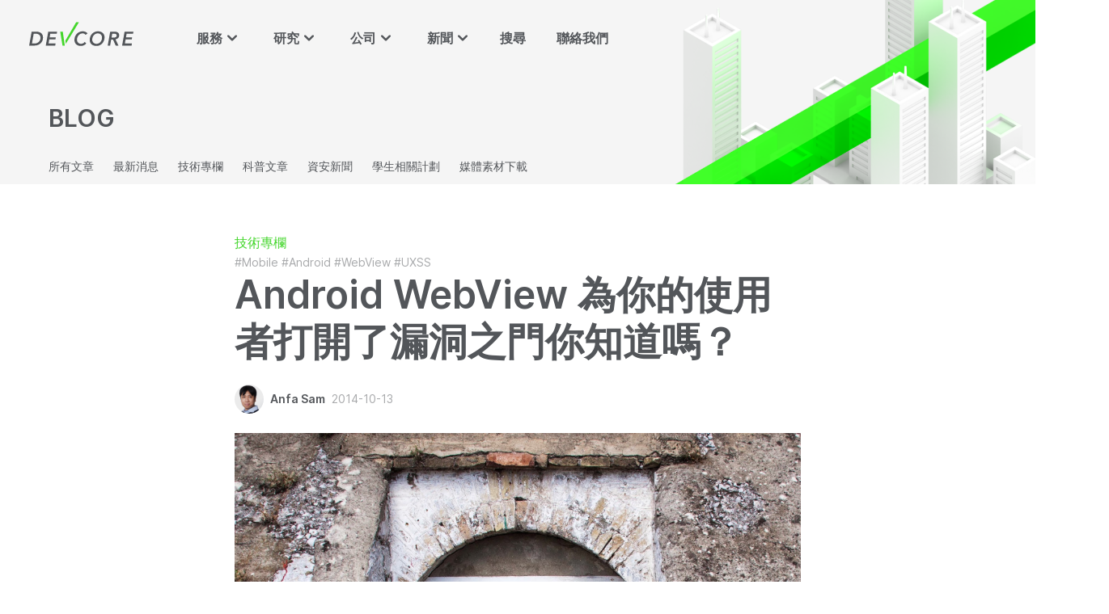

--- FILE ---
content_type: text/html; charset=utf-8
request_url: https://devco.re/blog/2014/10/13/android-webview-left-shortcuts-for-hacker/
body_size: 11674
content:


<!DOCTYPE html>
<html class="no-js sub-menu">

<head>
    <meta http-equiv="Content-Type" content="text/html; charset=utf-8" />
    <meta charset="utf-8" />
    <link href="/images/favicon.png" rel="icon" size="32x32">
    <!-- web fullscreen -->
    <meta name="apple-mobile-web-app-capable" content="yes"><!-- ios -->
    <meta name="mobile-web-app-capable" content="yes"><!-- android -->
    <meta name="viewport" content="width=device-width, initial-scale=1.0,user-scalable=0" />
    <meta name="format-detection" content="telephone=no">
    <title>Android WebView 為你的使用者打開了漏洞之門你知道嗎？ | DEVCORE 戴夫寇爾</title>
    <link rel="stylesheet" href="/css/style.css" />
    <script src="/js/modernizr-custom.js"></script>
    <script src="/js/jquery-3.6.0.min.js"></script>
    <script src="/js/site.js"></script>
    <meta name="description" property="og:description" content="廣為 Android 開發者所使用的 WebView，在你打開了 JavaScript 功能的時候，背後一些由於系統漏洞而引發出來意想不到的風險卻有機會由此而生你知道嗎？我們在下面的文章為大家對這些風險漏洞做個整理。" />
    <meta name="keywords" content="WebView, UXSS, CVE" />
    <meta property="og:site_name" content="DEVCORE 戴夫寇爾" />
    <meta property="og:title" content="Android WebView 為你的使用者打開了漏洞之門你知道嗎？ | DEVCORE 戴夫寇爾" />
    <meta property="og:url" content="https://devco.re/blog/2014/10/13/android-webview-left-shortcuts-for-hacker/" />
    <meta property="og:type" content="website" />
    <meta property="og:image" content="https://devco.re/assets/img/blog/20141013/14773948755_6f8774540b_o.jpg" />
    <meta name="twitter:card" content="summary_large_image">
    <meta name="twitter:site" content="d3vc0r3">
    <meta name="twitter:title" content="Android WebView 為你的使用者打開了漏洞之門你知道嗎？ | DEVCORE 戴夫寇爾">
    <meta name="twitter:description" content="廣為 Android 開發者所使用的 WebView，在你打開了 JavaScript 功能的時候，背後一些由於系統漏洞而引發出來意想不到的風險卻有機會由此而生你知道嗎？我們在下面的文章為大家對這些風險漏洞做個整理。">
    <meta name="twitter:creator" content="d3vc0r3">
    <meta name="twitter:image" content="https://devco.re/assets/img/blog/20141013/14773948755_6f8774540b_o.jpg">
    <meta name="twitter:domain" content="devco.re">
    <meta name="google-site-verification" content="lMNi_XT6UmeGqeYI_vLHu5PDRi_uNVfnA2NdDGS4-lM" />
    <meta name="msvalidate.01" content="119FDBB7730BE45B162515BBB1FF6B33" />
    <meta name="alexaVerifyID" content="j-Es9N9SD7ckfA2EokOz9SZzhok" />
    <meta name='yandex-verification' content='4561963cf1d18fe3' />
    <meta property="fb:admins" content="120968921404653" />

    <link rel="canonical" href="https://devco.re/blog/2014/10/13/android-webview-left-shortcuts-for-hacker/"/>
    <link rel="alternate" type="application/rss+xml" title="DEVCORE 戴夫寇爾" href="https://devco.re/rss">

    <!-- Google tag (gtag.js) -->
    <script async src="https://www.googletagmanager.com/gtag/js?id=G-GHXJ9PS005"></script>
    <script>
      window.dataLayer = window.dataLayer || [];
      function gtag(){dataLayer.push(arguments);}
      gtag('js', new Date());

      gtag('config', 'G-GHXJ9PS005');
    </script>
    <link rel="stylesheet" href="/fonts/inter.css" />
    <link rel="stylesheet" href="/css/highlighter.css" />
    <!-- <script src="https://cdn.jsdelivr.net/gh/google/code-prettify@master/loader/run_prettify.js"></script> -->
</head>
<body>
    <!-- 導覽列 start -->
    <header class="header">
<div class="container">
    <!-- logo start -->
    <div class="logo">
        <a href="/">
            <img src="/images/logo.svg"/>
        </a>
    </div>
    <!-- logo end -->
    <!-- 主選單 start -->
    <nav class="nav">
        <ul class="menu">
            <li class="dropdown">
                <div class="menuLable">
                    <span>服務<i class="icon arrow_down"></i></span>

                    <div class="menuItem">
                        <a href="/services/red-team/">
                            <div class="item">

                                <h2>
                                    <i class="icon menu service-red-team"></i>
                                    紅隊演練
                                </h2>
                                <p class="two-line">
                                    在不影響企業營運前提下，無所不用其極，從各種進入點執行模擬入侵攻擊，達成企業指定的演練情境。
                                </p>
                            </div>
                        </a>
                        <a href="/services/penetration-test/">
                            <div class="item">
                                <h2>
                                    <i class="icon menu service-penetration-test"></i>
                                    滲透測試
                                </h2>
                                <p class="two-line">
                                    以駭客思維及手法嘗試入侵企業指定系統，找出潛在漏洞，驗證企業資料與設備是否可被竊取或破壞。
                                </p>
                            </div>
                        </a>
                        <a href="/services/security-consulting/">
                            <div class="item">
                                <h2>
                                    <i class="icon menu service-security-consulting"></i>
                                    資安顧問服務
                                </h2>
                                <p class="two-line">
                                    以紅隊演練為基礎，提供攻擊者視角與可能入侵路徑，協助企業評估資安資源優先順序，並擬定長期防禦策略。
                                </p>
                            </div>
                        </a>
                        <a href="/services/security-training/">
                            <div class="item">
                                <h2>
                                    <i class="icon menu service-security-training"></i>
                                    資安教育訓練
                                </h2>
                                <p class="two-line">
                                    從攻擊思維出發，協助企業有效預防資安事故並防禦；以及事件發生時，如何快速判定攻擊目的、手法、漏洞與及應變方式。
                                </p>
                            </div>
                        </a>
                        <a href="https://training.devco.re/" target="_blank">
                            <div class="item">
                                <h2>
                                    <i class="icon menu offsec"></i>
                                    OffSec 駭客技術課程 <i class="icon open-in-new"></i>
                                </h2>
                                <p class="two-line">
                                    攜手全球網路安全培訓及認證商 OffSec，透過 Live Training 原廠講師實體授課及線上課程的結構化學習資源，讓資安人員的網路安全攻擊技術與時俱進。
                                </p>
                            </div>
                        </a>
                    </div>
                </div>
            </li>

            <li class="dropdown">
                <div class="menuLable">
                    <span>研究<i class="icon arrow_down"></i></span>

                    <div class="menuItem">
                        <a href="/research/overview/">
                            <div class="item">
                                <h2>
                                    <i class="icon menu search-circle"></i>
                                    總覽概要
                                </h2>
                                <p class="two-line">
                                    持續精研資安最新技術及漏洞研究趨勢，全方位檢測企業產品安全性、吸取經驗並轉化為紅隊演練工具與手法。
                                </p>
                            </div>
                        </a>
                        <a href="/research/awards/">
                            <div class="item">
                                <h2>
                                    <i class="icon menu badge-check"></i>
                                    競賽與獎項
                                </h2>
                                <p class="two-line">
                                    國際級資訊安全競賽獎項肯定。
                                </p>
                            </div>
                        </a>
                        <a href="/research/bug-bounty/">
                            <div class="item">
                                <h2>
                                    <i class="icon menu puzzle"></i>
                                    企業漏洞回報
                                </h2>
                                <p class="two-line">
                                    研究企業系統中的資安風險及各種可能的突破口，並通報企業修補。
                                </p>
                            </div>
                        </a>
                        <a href="/research/talks/">
                            <div class="item">
                                <h2>
                                    <i class="icon menu globe"></i>
                                    國際研討會
                                </h2>
                                <p class="two-line">
                                    參與全球資安盛會，發表、交流漏洞的知識與資訊。
                                </p>
                            </div>
                        </a>
                        <a href="/research/cve/">
                            <div class="item">
                                <h2>
                                    <i class="icon menu view-list"></i>
                                    CVE 漏洞列表
                                </h2>
                                <p class="two-line">
                                    挖掘並回報國際知名產品與服務的重大漏洞。
                                </p>
                            </div>
                        </a>
                    </div>
                </div>


            </li>

            <li class="dropdown">
                <div class="menuLable" href="#">
                    <span>公司<i class="icon arrow_down"></i></span>

                    <div class="menuItem">
                        <a href="/company/about/">
                        <div class="item">
                            <h2>
                                <i class="icon menu company"></i>
                                公司簡介
                            </h2>
                            <p>
                                DEVCORE 戴夫寇爾由世界級白帽駭客團隊創立，提供紅隊演練、滲透測試、資安顧問服務、資安教育訓練等服務。
                            </p>
                        </div>
                        </a>
                        <a href="/company/our-team/">
                            <div class="item">
                                <h2>
                                    <i class="icon menu team"></i>
                                    團隊成員
                                </h2>
                                <p class="two-line">
                                    由熱衷挑戰、具備駭客思維的資安專家組成，專注於創新攻擊手法研究，並以「高道德、高自律、高嚴謹」為最高指導原則。
                                </p>
                            </div>
                        </a>
                        <a href="/company/history/">
                            <div class="item">
                                <h2>
                                    <i class="icon menu milestone"></i>
                                    成就與沿革
                                </h2>
                                <p class="two-line">
                                    長期聚焦於攻擊研究，屢屢獲邀參與全球知名資安研討會，已揭露數百個重要產品漏洞、協助企業提升防禦能量。
                                </p>
                            </div>
                        </a>
                        <a href="/company/csr/">
                            <div class="item">
                                <h2>
                                    <i class="icon menu heart"></i>
                                    企業社會責任
                                </h2>
                                <p class="two-line">
                                    提供多元實習管道和研習計畫，提升新世代人才資安能量，推廣資訊安全意識。
                                </p>
                            </div>
                        </a>
                        <a href="/company/jobs/">
                            <div class="item">
                                <h2>
                                    <i class="icon menu briefcase"></i>
                                    工作機會
                                </h2>
                                <p class="two-line">
                                    加入 DEVCORE，共同改善資安產業結構，與我們一起打造更安全的世界。
                                </p>
                            </div>
                        </a>
                        <a href="https://conf.devco.re/" target="_blank">
                            <div class="item">
                                <h2>
                                    <i class="icon menu conference"></i>
                                    攻擊導向技術研討會 <i class="icon open-in-new"></i>
                                </h2>
                                <p class="two-line">
                                    由 DEVCORE 舉辦的技術研討會，聚焦於技術並由駭客視角出發，帶您探索創新的攻擊技術與手法，從攻擊思考防禦的策略。
                                </p>
                            </div>
                        </a>
                    </div>
                </div>
            </li>
            <li class="dropdown">
                <div class="menuLable">
                    <span>新聞<i class="icon arrow_down"></i></span>
                    <div class="menuItem">
                        <a href="/blog/">
                            <div class="item">
                                <h2>
                                    <i class="icon menu newspaper"></i>
                                    BLOG
                                </h2>
                                <p>
                                    DEVCORE 最新消息。
                                </p>
                            </div>
                        </a>
                        <a href="/media-kit/">
                            <div class="item">
                                <h2>
                                    <i class="icon menu download"></i>
                                    媒體素材下載
                                </h2>
                                <p>
                                    使用 DEVCORE 商標須遵循的使用規範。
                                </p>
                            </div>
                        </a>
                    </div>
                </div>
            </li>
            <li>
                <a class="menuLable" href="/search/">搜尋</a>
            </li>
            <li>
                <a class="menuLable" href="/contact/">聯絡我們</a>
            </li>
        </ul>
    </nav>
    <!-- 主選單 end -->
</div>


<!-- 手機板選單  start-->
<nav class="nav-m" id="menu-m">
    <ul class="menu">
        <li>
            <div class="menuLable">
                <span>服務</span>
                <div class="menuItem">
                    <a href="/services/red-team/" class="fullwidth">
                        <div class="item">
                            <h2>
                                <i class="icon service-red-team"></i>
                                紅隊演練
                            </h2>
                        </div>
                    </a>
                    <a href="/services/penetration-test/" class="fullwidth">
                        <div class="item">
                            <h2>
                                <i class="icon service-penetration-test"></i>
                                滲透測試
                            </h2>
                        </div>
                    </a>
                    <a href="/services/security-consulting/" class="fullwidth">
                        <div class="item">
                            <h2>
                                <i class="icon service-security-consulting"></i>
                                顧問服務
                            </h2>
                        </div>
                    </a>
                    <a href="/services/security-training/" class="fullwidth">
                        <div class="item">
                            <h2>
                                <i class="icon service-security-training"></i>
                                教育訓練
                            </h2>
                        </div>
                    </a>
                </div>
            </div>
        </li>
        <li>
            <div class="menuLable">
                <span>資安研究</span>
                <div class="menuItem">
                    <a href="/research/overview/" class="fullwidth">
                        <div class="item">
                            <h2>總覽概要</h2>
                        </div>
                    </a>
                    <a href="/research/awards/">
                        <div class="item">
                            <h2>競賽與獎項</h2>
                        </div>
                    </a>
                    <a href="/research/bug-bounty/">
                        <div class="item">
                            <h2>Bug Bounty</h2>
                        </div>
                    </a>
                    <a href="/research/talks/">
                        <div class="item">
                            <h2>國際研討會</h2>
                        </div>
                    </a>
                    <a href="/research/cve/">
                        <div class="item">
                            <h2>CVE 漏洞列表</h2>
                        </div>
                    </a>
                </div>
            </div>
        </li>

        <li>
            <div class="menuLable">
                <span>公司</span>
                <div class="menuItem">
                    <a href="/company/about/" class="fullwidth">
                        <div class="item">
                            <h2>公司簡介</h2>
                        </div>
                    </a>
                    <a href="/company/our-team/">
                        <div class="item">
                            <h2>團隊成員</h2>
                        </div>
                    </a>
                    <a href="/company/history/">
                        <div class="item">
                            <h2>成就與沿革</h2>
                        </div>
                    </a>
                    <a href="/company/csr/">
                        <div class="item">
                            <h2>企業社會責任</h2>
                        </div>
                    </a>
                    <a href="/company/jobs/">
                        <div class="item">
                            <h2>工作機會</h2>
                        </div>
                    </a>
                    <a href="https://conf.devco.re/" target="_blank">
                        <div class="item">
                            <h2>DEVCORE CONFERENCE</h2>
                        </div>
                    </a>
                </div>
            </div>
        </li>
        <li>
            <div class="menuLable">
                <span>新聞</span>
                <div class="menuItem">
                    <!-- <a href="/blog/">
                    <div class="item">
                        <h2>所有文章</h2>
                    </div>
                    </a> -->
                    <!-- <a href="">
                        <div class="item">
                            <h2>案例剖析</h2>
                        </div>
                    </a> -->
                    <!-- <a href="">
                        <div class="item">
                            <h2>科普文章</h2>
                        </div>
                    </a>
                    <a href="">
                        <div class="item">
                            <h2>技術專欄</h2>
                        </div>
                    </a>
                    <a href="">
                        <div class="item">
                            <h2>資安新聞</h2>
                        </div>
                    </a> -->
                    <a href="/blog/">
                        <div class="item">
                            <h2>BLOG</h2>
                        </div>
                    </a>
                    <a href="/media-kit/">
                        <div class="item">
                            <h2>媒體素材下載</h2>
                        </div>
                    </a>
                </div>
            </div>
        </li>
        <li>
            <div class="menuLable">
                <div class="menuItem">
                    <a href="/search/" class="fullwidth">
                        <div class="item">
                            <h2 class="center">
                                <i class="icon search"></i>
                                搜尋
                            </h2>
                        </div>
                    </a>
                    <a href="/contact/" class="fullwidth">
                        <div class="item">
                            <h2 class="center">
                                <i class="icon chat-alt"></i>
                                聯絡我們
                            </h2>
                        </div>
                    </a>
                </div>
            </div>
        </li>
        <li>
            <div class="menuLable">
                <span><i class="icon translate"></i>Language</span>
                <div class="menuItem">
                    <a href="/">
                    <div class="item">
                        <h2>中文</h2>
                    </div>
                    </a>
                    <a href="/en">
                        <div class="item">
                            <h2>English</h2>
                        </div>
                    </a>
                </div>
            </div>
        </li>
    </ul>
</nav>
<!-- 手機板選單  end-->
    </header>
    <!-- 導覽列 end -->

    <!-- tab 選單 start -->
    <div class="sub-nav">
        <div class="container">
            <h1>BLOG</h1>
            <ul class="tab">
                <li>
                    <a href="/blog/">所有文章</a>
                </li>
                <li>
                    <a href="/blog/category/最新消息/">最新消息</a>
                </li>
                <li>
                    <a href="/blog/category/技術專欄/">技術專欄</a>
                </li>
                <li>
                    <a href="/blog/category/科普文章/">科普文章</a>
                </li>
                <li>
                    <a href="/blog/category/資安新聞/">資安新聞</a>
                </li>
                <li>
                    <a href="/blog/category/學生相關計劃/">學生相關計劃</a>
                </li>
                <li>
                    <a href="/media-kit/">媒體素材下載</a>
                </li>
            </ul>
        </div>
    </div>
    <!-- tab 選單 end -->
    
    <div class="main">
        <!-- 文章外層layer -->
        <section class="narrow">
            <!-- 文章 start -->
            <article class="article_body">
                <div class="content">
                    <a class="category" href="/blog/category/技術專欄">技術專欄</a>
                    <span class="tag">

                      <a href="/blog/tag/Mobile/">#Mobile</a> <a href="/blog/tag/Android/">#Android</a> <a href="/blog/tag/WebView/">#WebView</a> <a href="/blog/tag/UXSS/">#UXSS</a> 
                    </span>
                    <h1>
                        Android WebView 為你的使用者打開了漏洞之門你知道嗎？
                    </h1>
                    
                    
                    <div class="author_detail">
                        <span class="avatar">
                            <a href="/blog/author/anfa">
                                <div class="circle">
                                    <i class="user" style="background-image: url('/assets/img/avatar/orig/anfa.png');" ></i>
                                </div>
                            </a>
                        </span>
                        <span class="author"><a href="/blog/author/anfa">Anfa Sam</a></span>
                        <span class="date">2014-10-13</span>
                    </div>
                    
                    
                    <div class="article_img">
                        <img src="https://devco.re/assets/img/blog/20141013/14773948755_6f8774540b_o.jpg"/>
                    </div>
                    

                    <hr>

                    <!-- 文章內容 -->
                    <div class="article_content">
<p>為了解決在應用程式中顯示網頁的需求，開發者一般會使用到由系統提供的 WebView 元件。而由於 JavaScript 被廣泛應用在網頁上，開發者通常也會把 WebView 處理 JavaScript 的功能打開，好讓大部分網頁能正常運作。但就在開啟這個像是必不可少的 JavaScript 功能時，背後一些由於系統漏洞而引發出來意想不到的風險卻有機會由此而生。接下來的部分將把這些漏洞為大家做個整理。</p>

<!-- more -->

<h3 id="相關漏洞">相關漏洞</h3>

<h4 id="1-遠端代碼執行-remote-code-execution">1. 遠端代碼執行 (Remote Code Execution)</h4>

<h5 id="風險木馬跳板個資被盜">風險：木馬跳板，個資被盜</h5>
<p>目前有機會發生 RCE 風險都圍繞在 <a href="https://developer.android.com/reference/android/webkit/WebView.html#addJavascriptInterface(java.lang.Object, java.lang.String)">addJavascriptInterface</a> 這個功能上，該功能原意是為被載入的網頁和原生程式間建立一個”橋樑”，通過預先設定好的介面，讓網頁能呼叫指定的公開函式並取得函式回傳的結果。</p>

<figure class="highlight"><pre><code class="language-java" data-lang="java"><span class="kd">class</span> <span class="nc">JsObject</span> <span class="o">{</span>
    <span class="kd">public</span> <span class="nc">String</span> <span class="nf">toString</span><span class="o">()</span> <span class="o">{</span> <span class="k">return</span> <span class="s">"Hello World"</span><span class="o">;</span> <span class="o">}</span>
<span class="o">}</span>

<span class="n">webView</span><span class="o">.</span><span class="na">getSettings</span><span class="o">().</span><span class="na">setJavaScriptEnabled</span><span class="o">(</span><span class="kc">true</span><span class="o">);</span>
<span class="n">webView</span><span class="o">.</span><span class="na">addJavascriptInterface</span><span class="o">(</span><span class="k">new</span> <span class="nc">JsObject</span><span class="o">(),</span> <span class="s">"injectedObject"</span><span class="o">);</span>
<span class="n">webView</span><span class="o">.</span><span class="na">loadUrl</span><span class="o">(</span><span class="s">"http://www.example.com/"</span><span class="o">);</span></code></pre></figure>

<figure class="highlight"><pre><code class="language-html" data-lang="html"><span class="nt">&lt;html&gt;</span>
    <span class="nt">&lt;head&gt;</span>…
    <span class="nt">&lt;script&gt;</span>
       <span class="nx">alert</span><span class="p">(</span><span class="nx">injectedObject</span><span class="p">.</span><span class="nx">toString</span><span class="p">());</span> <span class="c1">// return "Hello World"</span>
    <span class="nt">&lt;/script&gt;</span>
    <span class="nt">&lt;/head&gt;</span>
    <span class="nt">&lt;body&gt;</span>…<span class="nt">&lt;/body&gt;</span>
<span class="nt">&lt;/html&gt;</span></code></pre></figure>

<p>像上面的例子裡，網頁能通過預先設定好的 “injectedObject” 介面，呼叫 “toString” 函式，得到 “Hello World” 這個字串。</p>

<p>其漏洞 <a href="http://web.nvd.nist.gov/view/vuln/detail?vulnId=CVE-2012-6636">CVE-2012-6636</a> 最早在2012年12月被<a href="http://50.56.33.56/blog/?p=314">公佈</a>出來，攻擊者有機會利用他通過 Java Reflection API 來執行任意代碼。影響 Android 1.X ~ 4.1。</p>

<figure class="highlight"><pre><code class="language-html" data-lang="html"><span class="nt">&lt;script&gt;</span>
    <span class="kd">function</span> <span class="nx">execute</span><span class="p">(</span><span class="nx">cmdArgs</span><span class="p">)</span> <span class="p">{</span>
        <span class="k">return</span> <span class="nx">injectedObject</span><span class="p">.</span><span class="nx">getClass</span><span class="p">().</span><span class="nx">forName</span><span class="p">(</span><span class="dl">"</span><span class="s2">java.lang.Runtime</span><span class="dl">"</span><span class="p">)</span>
                              <span class="p">.</span><span class="nx">getMethod</span><span class="p">(</span><span class="dl">"</span><span class="s2">getRuntime</span><span class="dl">"</span><span class="p">,</span><span class="kc">null</span><span class="p">)</span>
                              <span class="p">.</span><span class="nx">invoke</span><span class="p">(</span><span class="kc">null</span><span class="p">,</span><span class="kc">null</span><span class="p">).</span><span class="nx">exec</span><span class="p">(</span><span class="nx">cmdArgs</span><span class="p">);</span>
    <span class="p">}</span>
    <span class="nx">execute</span><span class="p">([</span><span class="dl">"</span><span class="s2">/system/bin/sh</span><span class="dl">"</span><span class="p">,</span><span class="dl">"</span><span class="s2">-c</span><span class="dl">"</span><span class="p">,</span><span class="dl">"</span><span class="s2">cat vuln &gt;&gt; attacker.txt</span><span class="dl">"</span><span class="p">]);</span>
<span class="nt">&lt;/script&gt;</span></code></pre></figure>

<p>其後 Google 在 Android 4.2 開始對 <a href="https://developer.android.com/reference/android/webkit/WebView.html#addJavascriptInterface(java.lang.Object, java.lang.String)">addJavascriptInterface</a> 的使用方式加了限制，使用時需要在 Java 端把可被網頁執行的公開函式透過 @JavascriptInterface 來標註。並奉勸開發者別在 4.1 或之前的系統上使用 <a href="https://developer.android.com/reference/android/webkit/WebView.html#addJavascriptInterface(java.lang.Object, java.lang.String)">addJavascriptInterface</a>。</p>

<p>可是是否開發者只要在受影響的系統上不主動使用 <a href="https://developer.android.com/reference/android/webkit/WebView.html#addJavascriptInterface(java.lang.Object, java.lang.String)">addJavascriptInterface</a> 就能解決問題呢？答案是否定的。</p>

<p>在 Android 3.X ~ 4.1 上，WebView 預設會用 <a href="https://developer.android.com/reference/android/webkit/WebView.html#addJavascriptInterface(java.lang.Object, java.lang.String)">addJavascriptInterface</a> 添加一個叫 “searchBoxJavaBridge_” 的介面。開發者如果沒有注意的話就會同樣會讓使用者陷入風險中。很巧合地，從 Android 3.0 開始 Google 加入了 <a href="https://developer.android.com/reference/android/webkit/WebView.html#removeJavascriptInterface(java.lang.String)">removeJavascriptInterface</a> 函式讓開發者可以移定指定的介面。所以開發者可以使用該函式在受影響的系統上把 “searchBoxJavaBridge_” 移除。</p>

<p>除了 “searchBoxJavaBridge_” 外，還有兩個介面會在特定情況下被加到 WebView 中。若使用者有在手機上 [系統設定] 裡的 [協助工具]，打開 [服務] 子分類中的任何一個項目，系統就會對其後建立的 WebView 自動加上 “accessibility” 和 “accessibilityTraversal”這兩個介面。這行為在 Android 4.4 由於<a href="https://android.googlesource.com/platform/frameworks/base/+/94c0057d67c2e0a4b88a4f735388639210260d0e">舊版 WebView 被取代</a>而消失了。</p>

<p><img src="/assets/img/blog/20141013/android_accessibility_service.png" alt="Android 協助工具服務" /></p>

<h4 id="防範">防範</h4>

<p>作為開發者</p>

<ul>
  <li>如非需要，關閉 JavaScript 功能 (預設關閉)</li>
  <li>可考慮把網頁當作範本儲存在應用內，再用其他途徑載入資料</li>
  <li>在有風險的系統中停用 <a href="https://developer.android.com/reference/android/webkit/WebView.html#addJavascriptInterface(java.lang.Object, java.lang.String)">addJavascriptInterface</a></li>
  <li>在有風險的系統中使用 <a href="https://developer.android.com/reference/android/webkit/WebView.html#removeJavascriptInterface(java.lang.String)">removeJavascriptInterface</a> 移除系統自帶的介面</li>
</ul>

<p>作為使用者</p>

<ul>
  <li>如非需要，關閉 [不明的來源] 選項 (預設關閉)</li>
  <li>使用 Android 4.2 或以上不受影響的系統</li>
  <li>勿在受影響的系統上使用機敏服務或儲存機敏資料</li>
</ul>

<p><img src="/assets/img/blog/20141013/android_unknown_source.png" alt="Android 不明的來源" /></p>

<h4 id="2-繞過同源策略-same-origin-policy-bypass">2. 繞過同源策略 (Same-Origin Policy bypass)</h4>

<h5 id="風險個資被盜">風險：個資被盜</h5>
<p>為防止網頁在載入外部資源時引發安全問題，瀏覽器會實作<a href="https://developer.mozilla.org/zh-TW/docs/Web/JavaScript/Same_origin_policy_for_JavaScript">同源策略</a>以限制程式碼和不同網域資源間的互動。</p>

<p>其中 <a href="http://web.nvd.nist.gov/view/vuln/detail?vulnId=CVE-2014-6041">CVE-2014-6041</a> 漏洞，通過程式在處理 \u0000 (unicode null byte) 時的失誤而繞過了原有的限制。</p>

<figure class="highlight"><pre><code class="language-html" data-lang="html"><span class="nt">&lt;html&gt;</span>
    <span class="nt">&lt;head&gt;</span>
        <span class="nt">&lt;title&gt;</span>CVE-2014-6041 UXSS DEMO<span class="nt">&lt;/title&gt;</span>
    <span class="nt">&lt;/head&gt;</span>
    <span class="nt">&lt;body&gt;</span>
        <span class="nt">&lt;iframe</span> <span class="na">name=</span><span class="s">"target_frame"</span> <span class="na">src=</span><span class="s">"http://devco.re/"</span><span class="nt">&gt;&lt;/iframe&gt;</span>
        <span class="nt">&lt;br</span> <span class="nt">/&gt;</span>
        <span class="nt">&lt;input</span> <span class="na">type=</span><span class="s">"button"</span> <span class="na">value=</span><span class="s">"go"</span> <span class="na">onclick=</span><span class="s">"window.open('\u0000javascript:alert(document.domain)',
'target_frame')"</span> <span class="nt">/&gt;</span>
    <span class="nt">&lt;/body&gt;</span>
<span class="nt">&lt;/html&gt;</span></code></pre></figure>

<p>如果上面的網頁是放置在與 <a href="https://devco.re/">http://devco.re/</a> 不同源的地方，正常來說點擊按鈕後會因為 SOP 的關係，該段 JavaScript 無法執行而不會有反應。但在受影響的環境裡則能順利執行並跳出 “devco.re” 這個網域名稱。</p>

<p>上述問題被發現後沒多久，再由相同研究員發現一個早在多年前已經被修正的 <a href="http://trac.webkit.org/changeset/96826">WebKit 臭蟲</a>仍然出現在 Android 4.3 及之前的版本上。</p>

<figure class="highlight"><pre><code class="language-html" data-lang="html"><span class="nt">&lt;script&gt;</span>
<span class="nb">window</span><span class="p">.</span><span class="nx">onload</span> <span class="o">=</span> <span class="kd">function</span><span class="p">()</span>
<span class="p">{</span>
    <span class="nx">object</span> <span class="o">=</span> <span class="nb">document</span><span class="p">.</span><span class="nx">createElement</span><span class="p">(</span><span class="dl">"</span><span class="s2">object</span><span class="dl">"</span><span class="p">);</span>
    <span class="nx">object</span><span class="p">.</span><span class="nx">setAttribute</span><span class="p">(</span><span class="dl">"</span><span class="s2">data</span><span class="dl">"</span><span class="p">,</span> <span class="dl">"</span><span class="s2">http://www.bing.com</span><span class="dl">"</span><span class="p">);</span>
    <span class="nb">document</span><span class="p">.</span><span class="nx">body</span><span class="p">.</span><span class="nx">appendChild</span><span class="p">(</span><span class="nx">object</span><span class="p">);</span>
    <span class="nx">object</span><span class="p">.</span><span class="nx">onload</span> <span class="o">=</span> <span class="kd">function</span><span class="p">()</span> <span class="p">{</span>
      <span class="nx">object</span><span class="p">.</span><span class="nx">setAttribute</span><span class="p">(</span><span class="dl">"</span><span class="s2">data</span><span class="dl">"</span><span class="p">,</span> <span class="dl">"</span><span class="s2">javascript:alert(document.domain)</span><span class="dl">"</span><span class="p">);</span>
        <span class="nx">object</span><span class="p">.</span><span class="nx">innerHTML</span> <span class="o">=</span> <span class="dl">"</span><span class="s2">foobar</span><span class="dl">"</span><span class="p">;</span>
    <span class="p">}</span>
<span class="p">}</span>
<span class="nt">&lt;/script&gt;</span></code></pre></figure>

<p>上述的跨來源操作同樣違反了 SOP，應當被拒絕執行。但他卻能在有風險的 WebView 上被執行，造成風險。</p>

<h4 id="防範-1">防範</h4>

<p>作為開發者</p>

<ul>
  <li>如非需要，關閉 JavaScript 功能 (預設關閉)</li>
  <li>可考慮把網頁當作範本儲存在應用內，再用其他途徑載入資料</li>
</ul>

<p>作為使用者</p>

<ul>
  <li>如非需要，關閉 [不明的來源] 選項 (預設關閉)</li>
  <li>使用 Android 4.4 或以上不受影響的系統</li>
</ul>

<h3 id="結語">結語</h3>

<p>談到這裡大家可能會有個疑問，如果應用程式中所載入的遠端網頁網址都是固定，受開發者控制的，應該就會安全沒有風險。還記得在 <a href="https://devco.re/blog/2014/08/15/ssl-mishandling-on-mobile-app-development/">被忽略的 SSL 處理</a> 裡提及過的中間人攻擊嗎？如果連線過程是採用明文的 HTTP ，或是加密的 HTTPS 但沒落實做好憑證檢查，內容就有機會被攻擊者竊取修改，再結合上面提到的漏洞，對使用者帶來的影響則大大增加。</p>

<p>下面我們製作了一段結合中間人攻擊與 addJavascriptInterface 漏洞，模擬使用者手機被入侵的影片：</p>

<center><div class="videowrapper"><iframe width="560" height="420" src="https://www.youtube.com/embed/reKEu-Ajo50" frameborder="0"> </iframe></div></center>

<p>從影片的最後可以看到，攻擊者取得存在漏洞的應用程式權限，並取得裡面的機敏資料。</p>

<p>而在繞過同源策略問題上，無論是透過 null byte 或是設定屬性來達到，其實都是屬於存在已久的手法，多年前在別的平台、瀏覽器上就已經發生過，除了編寫上的疏忽外，缺乏一個完整的測試流程去做檢查相信也是其中一個原因。</p>

<p>Android 的生態系統問題，使得大多數的使用者手機未能跟得上系統更新的步驟，讓他們即使知道自己所使用系統存在問題也愛莫能助。</p>

<p>作為開發商，應需要在系統支援度與其相應存在的安全風險中取得平衡，來決定應用程式所支援的最低版本為何。最後作為一個負責任的開發者，應為已被公開的漏洞做好應對措施，避免使用者暴露在風險當中。</p>

<h3 id="參考">參考</h3>
<ul>
  <li><a href="http://50.56.33.56/blog/?p=314">Abusing WebView JavaScript Bridges</a></li>
  <li><a href="http://www.rafayhackingarticles.net/2014/08/android-browser-same-origin-policy.html">Android Browser Same Origin Policy Bypass &lt; 4.4 - CVE-2014-6041</a></li>
  <li><a href="http://www.rafayhackingarticles.net/2014/10/a-tale-of-another-sop-bypass-in-android.html">A Tale Of Another SOP Bypass In Android Browser &lt; 4.4</a></li>
</ul>


                    </div>
                    <!-- 文章內容 -->
                </div>
            </article>
            <!-- 文章 end -->
        </section>
        
         <!-- 作者 -->
        <section>
            <div class="container article_footer">
                <div class="author_info">
                    <a href="/blog/author/anfa">
                        <div class="circle" style="background-image: url(/assets/img/avatar/orig/anfa.png);"></div>
                    </a>
                    <div>
                        <a class="author" href="/blog/author/anfa">
                            <h3>Anfa Sam</h3>
                        </a>
                        <span>Senior Developer</span>
                        <p>
                            熟識各種平台架構，以全面的思維評估問題，持續關注最新技術。現專注於 Android、iOS 等手機平台的安全問題上。
                        </p>
                    </div>
                </div>
            </div>
        </section>
        

        <!-- 相關文章 -->
        <section class="recommand articles-list">
            <div class="container">
              
                <!-- 相關文章 Item -->
                <article class="article">
                    <div class="content">
                        <a class="category" href="/blog/category/學生相關計劃">學生相關計劃</a>
                        <span class="tag">
    
                          <a href="/blog/tag/公告/">#公告</a> <a href="/blog/tag/徵才/">#徵才</a> 
                        </span>
                        <h2>
                            <a href="/blog/2025/12/30/9th-internship-program-recruit/">DEVCORE 2026 第九屆實習生計畫</a> 
                        </h2>
                    
                    
                        <span class="date">2025-12-30</span>
                        <p class="line-litmit-3">DEVCORE 第九屆實習生計畫將於 2026 年 3 月正式登場，即日起開放報名！歡迎詳閱以下資訊並填寫報名表單，報名至 2026/01/18 23:59 截止。
                        </p>
                    </div>
                </article>
              
                <!-- 相關文章 Item -->
                <article class="article">
                    <div class="content">
                        <a class="category" href="/blog/category/學生相關計劃">學生相關計劃</a>
                        <span class="tag">
    
                          <a href="/blog/tag/公告/">#公告</a> <a href="/blog/tag/資安人才/">#資安人才</a> 
                        </span>
                        <h2>
                            <a href="/blog/2025/09/08/2025-devcore-cybersecurity-scholarship-application-opens/">DEVCORE 2025 全國資訊安全獎學金即日起開放報名</a> 
                        </h2>
                    
                    
                        <span class="date">2025-09-08</span>
                        <p class="line-litmit-3">「戴夫寇爾全國資訊安全獎學金」歡迎所有在資訊安全領域有出眾研究成果的學生報名申請，有意申請者須提出學習資安的動機與歷程，並繳交資安研究或比賽成果，我們將從中擇優選取 10 名，獲選者可獲最高 2 萬元的研究補助
                        </p>
                    </div>
                </article>
              
                <!-- 相關文章 Item -->
                <article class="article">
                    <div class="content">
                        <a class="category" href="/blog/category/最新消息">最新消息</a>
                        <span class="tag">
    
                          <a href="/blog/tag/OffSec/">#OffSec</a> <a href="/blog/tag/Windows/">#Windows</a> <a href="/blog/tag/OSEE/">#OSEE</a> <a href="/blog/tag/LiveTraining/">#LiveTraining</a> 
                        </span>
                        <h2>
                            <a href="/blog/2025/07/12/finally-stepping-into-the-world-of-osee-after-five-years/">錯過五年，我終於踏進 OSEE 的世界</a> 
                        </h2>
                    
                    
                        <a class="author" href="/blog/author/angelboy">
                            <h3>Angelboy</h3>
                        </a>
                    
                        <span class="date">2025-07-12</span>
                        <p class="line-litmit-3">這邊主要是以平常有在碰 Windows 的人的角度出發。老實說，大約在 5 年前就對 OSEE 這張證照略有所聞，而當時也剛好開始學一些 Windows Pwn 的相關知識，出一些 CTF 題目給大家玩玩，順便增進 Windows 知識，當時也學了一些有關 Windows Kernel 的利用技巧，不過剛開時學時也處處碰壁，花了好一段時間才慢慢學會怎麼去好好搞一個 Windows Kernel Exploit。在得知有這張證照之後，便下定決心未來某一天一定要拿到這張證照。
                        </p>
                    </div>
                </article>
              

            </div>
        </section>
    </div>

    <!-- footer -->
    <footer>
<div class="container footer">
    <div class="logo">
        <a href="/">
            <img src="/images/logo.svg"/>
        </a>
        <div class="social">
            <a href="https://www.facebook.com/D3VC0RE"><i class="icon facebook"></i></a>
            <a href="https://twitter.com/d3vc0r3"><i class="icon twitter"></i></a>
        </div>
    </div>

    <div class="column">
        <h6 class="mobile_toggle">服務</h6>
        <ul>
            <li><a href="/services/red-team/">紅隊演練</a></li>
            <li><a href="/services/penetration-test/">滲透測試</a></li>
            <li><a href="/services/security-consulting/">資安顧問服務</a></li>
            <li><a href="/services/security-training/">資安教育訓練</a></li>
        </ul>
    </div>

    <div class="column">
        <h6 class="mobile_toggle">研究</h6>
        <ul>
            <li><a href="/research/overview/">總覽概要</a></li>
            <li><a href="/research/awards/">競賽與獎項</a></li>
            <li><a href="/research/bug-bounty/">企業漏洞回報</a></li>
            <li><a href="/research/talks/">國際研討會</a></li>
            <li><a href="/research/cve/">CVE 漏洞列表</a></li>
        </ul>
    </div>

    <div class="column">
        <h6 class="mobile_toggle">公司</h6>
        <ul>
            <li><a href="/company/about/">公司簡介</a></li>
            <li><a href="/company/our-team/">團隊成員</a></li>
            <li><a href="/company/history/">成就與沿革</a></li>
            <li><a href="/company/csr/">企業社會責任</a></li>
            <li><a href="/company/jobs/">工作機會</a></li>
            <li><a href="/contact/">聯絡我們</a></li>
        </ul>
    </div>

    <div class="column">
        <h6 class="mobile_toggle">新聞</h6>
        <ul>
            <li><a href="/blog/">BLOG</a></li>
            <li><a href="/media-kit/">媒體素材下載</a></li>
        </ul>
    </div>

    <!-- divider 分隔線 -->
    <div class="divider"></div>

    <div class="copyright">
        <div class="info">
            <span>© 2025 DEVCORE 戴夫寇爾股份有限公司. <b class="line-block">All rights reserved.</b></span>
            <span><a href="/privacy-policy/">Privacy Policy</a></span>
        </div>
        <div class="lang">
            <!-- <i class="icon translate"></i>
            <select>
                <option value="">Language</option>
                <option value="">中文</option>
                <option value="">English</option>
            </select> -->
            <span>Language :<a href="/">中文</a>|<a href="/en/">English</a></span>
        </div>
    </div>

</div>
    </footer>
<script defer src="https://static.cloudflareinsights.com/beacon.min.js/vcd15cbe7772f49c399c6a5babf22c1241717689176015" integrity="sha512-ZpsOmlRQV6y907TI0dKBHq9Md29nnaEIPlkf84rnaERnq6zvWvPUqr2ft8M1aS28oN72PdrCzSjY4U6VaAw1EQ==" data-cf-beacon='{"version":"2024.11.0","token":"113109138ac94d2b8ec4459cbeae0721","r":1,"server_timing":{"name":{"cfCacheStatus":true,"cfEdge":true,"cfExtPri":true,"cfL4":true,"cfOrigin":true,"cfSpeedBrain":true},"location_startswith":null}}' crossorigin="anonymous"></script>
</body>
</html>



--- FILE ---
content_type: text/css; charset=utf-8
request_url: https://devco.re/css/style.css
body_size: 18634
content:
@charset "UTF-8";
@import "../fonts/inter.css";
* {
  box-sizing: border-box;
}

html {
  -webkit-text-size-adjust: 100%;
     -moz-text-size-adjust: 100%;
          text-size-adjust: 100%;
  font-family: Inter, ui-sans-serif, system-ui, -apple-system, BlinkMacSystemFont, "Segoe UI", Roboto, "Helvetica Neue", Arial, "Noto Sans", sans-serif, "Apple Color Emoji", "Segoe UI Emoji", "Segoe UI Symbol", "Noto Color Emoji";
  line-height: 1.5;
  -moz-tab-size: 4;
    -o-tab-size: 4;
       tab-size: 4;
  width: 100vw;
  overflow-x: hidden;
  scroll-behavior: smooth;
}

body {
  padding: 0px;
  margin: 0px;
  width: 100vw;
  overflow-x: hidden;
}

a {
  text-decoration: none;
  color: inherit;
  transition: 0.3s all ease;
}

a:hover {
  text-decoration: underline;
  transition: 0.3s all ease;
}

a.btn {
  padding: 20px 32px;
  background: #E5E5E5;
  border: 1px solid #D4D4D4;
  border-radius: 3px;
  text-decoration: none;
  word-break: keep-all;
  width: -webkit-fit-content;
  width: -moz-fit-content;
  width: fit-content;
}

h1 {
  font-weight: 600;
  font-size: 30px;
  line-height: 36px;
}

h1, p {
  color: #53565A;
}

/* mark {
    color: #44D62C;
    background-color: transparent;
}
*/

h3, h4 {
  margin: 0;
  padding: 0;
}

a.green, span.green {
  color: #44D62C;
  background-color: transparent;
  font-weight: inherit;
  font-size: inherit;
  line-height: inherit;
}

figure {
  margin: 0px;
}

img {
  max-width: 100%;
}

.circle img {
  width: 100%;
  height: 100%;
  border-radius: 100%;
  -o-object-fit: cover;
     object-fit: cover;
  -o-object-position: top;
     object-position: top;
}

button {
  cursor: pointer;
}

.flex-column {
  display: flex;
  flex-direction: column;
}

ul.square, .article_body .article_content ul {
  list-style: none;
  padding-left: 30px;
}

ul.square li, .article_body .article_content ul li {
  list-style: none;
  position: relative;
}

ul.square li::before, ul.square ul ul li::before,
.article_body .article_content ul li::before, .article_body .article_content ul ul ul li::before {
  content: "";
  position: absolute;
  top: 4px;
  left: -30px;
  width: 20px;
  height: 20px;
  background-image: url("/images/list-style.svg");
}

ul.square ul, .article_body .article_content ul ul {
  padding-left: 30px;
}

ul.square ul li,
.article_body .article_content ul li {
  position: relative;
}

ul.square ul li::before,
.article_body .article_content ul ul li::before {
  content: "";
  position: absolute;
  top: 0px;
  left: -30px;
  width: 20px;
  height: 20px;
  background-image: url("/images/list-style-outline.svg");
}

.policy .square li::before {
  top: 0px;
}

span.underline {
  -webkit-text-decoration-line: underline;
          text-decoration-line: underline;
  -webkit-text-decoration-color: #44D62C;
          text-decoration-color: #44D62C;
  text-decoration-thickness: 0.2em;
  text-underline-offset: -0.05em;
  -webkit-text-decoration-skip-ink: none;
          text-decoration-skip-ink: none;
}

body.en span.underline {
  text-underline-offset: 0em;
  text-transform: capitalize;
}

img.fullwidth {
  width: 100%;
  height: 100%;
  -o-object-fit: cover;
     object-fit: cover;
}

.main {
  min-height: calc(100vh - 504px);
}

.narrow {
  width: 100%;
  max-width: 720px;
  padding: 60px 10px 60px;
  margin: auto;
}

.container {
  width: 100%;
  max-width: 1160px;
  margin: auto;
}

.container.numbers {
  width: 952px;
}

b.line-block {
  display: inline-block;
  font-weight: inherit;
}

.bg-gray {
  background: rgb(245, 245, 245);
}

.mobile-break {
  display: none;
}

.hero {
  height: 100vh;
  min-height: 42vw;
  display: flex;
  align-items: center;
  background-image: url("/images/home_bg.png");
  background-position: right bottom;
  background-repeat: no-repeat;
  background-size: cover;
}

.hero .container {
  max-width: 1440px;
  display: flex;
  flex-direction: column;
  align-items: flex-start;
  padding-left: 120px;
}

.hero h1 {
  font-weight: 600;
  font-size: 48px;
  line-height: 1.25;
  color: rgb(0, 0, 0);
  margin: 0px;
  position: relative;
}

body.en .hero h1 {
  letter-spacing: -0.025em;
}

.hero span:not(.green):not(.underline) {
  font-weight: 400;
  font-size: 20px;
  line-height: 28px;
  color: rgb(107, 114, 128);
  margin-top: 12px;
  width: 100%;
  position: relative;
}

.value {
  background: rgb(15, 23, 42);
  background-image: url(../images/ellipse2.png);
  background-repeat: no-repeat;
  background-position: bottom right;
}

.value .container {
  max-width: 1030px;
  width: 100%;
}

.value:not(.job) .content {
  width: 100%;
}

.value .content .column {
  width: 100%;
  display: flex;
  flex-direction: row;
  margin-bottom: 30px;
  gap: 20px;
  padding: 0 20px;
}
.value .content .column .item {
  width: 50%;
  height: -webkit-fit-content;
  height: -moz-fit-content;
  height: fit-content;
  min-height: 500px;
}
.value .content .column .green {
  margin: 0;
  margin-left: -0.05em;
}

.value .content .column:nth-child(2n) {
  flex-direction: row-reverse;
}
.value .content .column:nth-child(2n) h2 {
  text-align: right;
}
.value .content .column:nth-child(2n) .green {
  margin: 0;
  margin-right: -0.05em;
}

.value .content .column p {
  font-weight: normal;
  font-size: 18px;
  line-height: 28px;
  color: #D1D5DB;
}

.value .top-slogon {
  text-align: center;
  padding: 120px 0px;
}

.value .top-slogon h1 {
  line-height: 1.3;
  font-weight: 600;
  font-size: 48px;
  color: #fff;
  letter-spacing: -0.025em;
}

.value .top-slogon h1 .green {
  background: linear-gradient(90deg, #339F29 0%, #37FF21 100%);
  background-clip: text;
  text-fill-color: transparent;
  -webkit-background-clip: text;
  -webkit-text-fill-color: transparent;
  display: inline-block;
}

.value:not(.job) .item {
  padding: 90px;
  display: flex;
  flex-direction: column;
  align-items: left;
  justify-content: space-between;
}
.value:not(.job) .item.slogan {
  padding: 0;
  align-items: center;
  justify-content: center;
}

.value .shadow {
  background: rgba(55, 65, 81, 0.5);
  box-shadow: rgba(255, 255, 255, 0.3) -1px -1px 1px;
  border-radius: 3px;
}

.value h2 {
  color: rgb(255, 255, 255);
  font-weight: 600;
  font-size: 30px;
  line-height: 1.75;
  word-break: keep-all;
  margin: 0px;
}

.value h2 span {
  display: block;
}

.value h2 span.green {
  font-weight: 400;
  font-size: 72px; /* 因為第一句太長所以縮小 */
  line-height: 1.3;
  letter-spacing: 0.025em;
}

body.en .value h2 span.green {
  letter-spacing: -0.025em;
}

.value p {
  color: rgb(209, 213, 219);
  /* margin: 0px 0px 128px; */
  margin-bottom: 40px;
}

.value .forward {
  display: inline-flex;
  align-items: center;
  text-decoration: none;
  padding: 12px 20px 12px 24px;
  background: rgba(255, 255, 255, 0.2);
  border-radius: 8px;
  font-weight: normal;
  font-size: 18px;
  line-height: 28px;
  color: rgb(255, 255, 255);
  width: -webkit-fit-content;
  width: -moz-fit-content;
  width: fit-content;
}

.value .forward:hover {
  opacity: 0.9;
}

.value .forward:active {
  opacity: 1;
}

.value .info {
  max-width: 500px;
  font-weight: 500;
  font-size: 18px;
  line-height: 28px;
  text-align: center;
  color: rgb(209, 213, 219);
  margin: auto;
  padding-top: 150px;
  padding-bottom: 280px;
}

.value .info p {
  margin-bottom: 90px;
}

.research {
  text-align: center;
  padding-bottom: 80px;
  padding-top: 60px;
  background: rgb(245, 245, 244);
}

.research h3 {
  font-weight: 600;
  font-size: 48px;
  line-height: 58px;
  color: #53565A;
}

.research p {
  margin-top: 12px;
}

.research ul {
  list-style: none;
  margin: 0px;
  padding: 0px;
  display: flex;
  align-items: flex-start;
  justify-content: space-around;
  gap: 20px;
}

.research ul li {
  text-align: center;
  flex: 1 0;
}

.research ul li .big-numbers {
  color: #44D62C;
  font-weight: 300;
  font-size: 72px;
  display: flex;
  justify-content: center;
  align-items: baseline;
  line-height: 1;
  letter-spacing: -0.04em;
}

.research ul li span.big-numbers sub {
  font-size: 32px;
  font-weight: 700;
}

.research .code li span {
  font-weight: 600;
  font-size: 16px;
  line-height: 24px;
  display: inline-block;
  color: #53565A;
}

.code {
  width: 1669px;
  position: relative;
  margin: 0;
  margin-top: 80px;
  left: 50%;
  transform: translate(-50%, 0px);
}

.code ul {
  list-style: none;
  margin: 0px;
  display: flex;
  align-items: center;
  justify-content: space-between;
  padding: 20px 0px;
  border-top: 1px solid rgb(212, 212, 212);
  border-bottom: 1px solid rgb(212, 212, 212);
}

.code ul li {
  font-weight: 600;
  font-size: 18px;
  line-height: 28px;
  padding: 20px 0px;
  color: rgb(64, 64, 64);
}

.code::before {
  content: "";
  width: 50%;
  height: 110px;
  position: absolute;
  right: 0;
  top: 0;
  z-index: 1;
  background-color: red;
  background: linear-gradient(90deg, rgba(255, 255, 255, 0), rgb(245, 245, 244));
}

.code::after {
  content: "";
  width: 50%;
  height: 110px;
  position: absolute;
  left: 0;
  top: 0;
  z-index: 1;
  background-color: red;
  background: linear-gradient(270deg, rgba(255, 255, 255, 0), rgb(245, 245, 244));
}

.topics {
  padding: 90px 0px 120px;
  background: rgb(245, 245, 244);
  text-align: left;
  width: 1669px;
  position: relative;
  margin: 0;
  left: 50%;
  transform: translate(-50%, 0px);
}

.topics .mask {
  display: flex;
  justify-content: space-around;
  max-height: 300px;
  overflow: hidden;
}

.topics::before {
  content: "";
  width: 50%;
  height: 576px;
  position: absolute;
  right: 0;
  top: 0;
  z-index: 1;
  background-color: red;
  background: linear-gradient(90deg, rgba(255, 255, 255, 0), rgb(245, 245, 244));
}

.topics::after {
  content: "";
  width: 50%;
  height: 576px;
  position: absolute;
  left: 0;
  top: 0;
  z-index: 1;
  background-color: red;
  background: linear-gradient(270deg, rgba(255, 255, 255, 0), rgb(245, 245, 244));
}

.topics .mask::after {
  content: "";
  width: 100%;
  height: 250px;
  position: absolute;
  left: 0;
  bottom: 150px;
  z-index: 0;
  background-color: red;
  background: linear-gradient(180deg, rgba(255, 255, 255, 0), rgb(245, 245, 244));
}

.topics article {
  padding: 10px;
  flex: 1 0;
}

.topics article h3 {
  color: rgb(64, 64, 64);
  font-weight: 600;
  font-size: 18px;
  line-height: 28px;
}

.topics article p {
  font-weight: 400;
  font-size: 16px;
  line-height: 24px;
  color: #A3A3A3;
}

.topics .topics_more {
  background: rgb(229, 229, 229);
  border: 1px solid rgb(212, 212, 212);
  border-radius: 3px;
  position: relative;
  bottom: -20px;
  display: flex;
  width: -webkit-fit-content;
  width: -moz-fit-content;
  width: fit-content;
  margin: auto;
  align-items: center;
  z-index: 1;
  text-decoration: none;
}

/* 特殊排序邏輯 */
.topics .mask article:nth-child(1) {
  order: 3;
}

.topics .mask article:nth-child(2) {
  order: 2;
}

.topics .mask article:nth-child(3) {
  order: 5;
}

.topics .mask article:nth-child(4) {
  order: 1;
}

.topics .mask article:nth-child(5) {
  order: 5;
}

.service {
  background: #FFFFFF;
  text-align: center;
  padding: 60px 0px;
  color: #53565A;
}

.service .narrow {
  padding-bottom: 9px;
}

.service h2 {
  font-weight: 600;
  font-size: 48px;
  line-height: 58px;
  color: #53565A;
  margin: 0px;
  letter-spacing: -0.025em;
}

.service p {
  font-weight: 400;
  font-size: 16px;
  line-height: 24px;
  margin-bottom: 0px;
}

.service figure {
  background: rgba(55, 65, 81, 0.5);
  box-shadow: rgba(255, 255, 255, 0.3) -1px -1px 1px;
  border-radius: 3px;
}

.service figure ul {
  margin: 0;
  padding: 0;
  list-style: none;
  text-align: left;
  font-weight: 400;
  font-size: 14px;
  line-height: 20px;
  margin-top: 18px;
}

.service figure ul li {
  border-bottom: 1px solid #D4D4D4;
  padding: 8px 0;
}

.service figure a.btn, .service figure a.btn:active {
  text-decoration: none;
  border: 1px solid #D4D4D4;
  backdrop-filter: blur(5px);
  -webkit-backdrop-filter: blur(5px);
  border-radius: 3px;
  background: rgba(0, 0, 0, 0.05);
  border: navajowhite;
  justify-content: center;
  padding: 12px;
  width: 100%;
  font-weight: 600;
  font-size: 18px;
  line-height: 28px;
  border: 1px solid #D4D4D4;
}

.service figure a.btn:hover {
  opacity: 1;
  background: rgba(255, 255, 255, 0.1);
  border: 1px solid #D4D4D4;
  backdrop-filter: blur(5px);
  -webkit-backdrop-filter: blur(5px);
}

.service .serviceItem {
  display: flex;
  justify-content: space-between;
  flex-wrap: wrap;
  gap: 30px;
}

.service .serviceItem .item {
  /* height: 230px; */
  width: calc((100% - 60px) / 3);
  padding: 30px;
  display: flex;
  background-size: contain;
  background-repeat: no-repeat;
  background-position-y: -12px;
  position: relative;
  z-index: 0;
  /* height: -webkit-fit-content;
  height: -moz-fit-content;
  height: fit-content; */
  min-height: 639px;
  background-color: #f5f5f5;
  border-radius: 20px;
  flex-direction: column;
}

.service .serviceItem .item h4 {
  font-weight: 600;
  font-size: 20px;
  line-height: 30px;
  margin: 0px;
  position: relative;
  z-index: 1;
  color: #000000;
  text-align: center;
  margin-bottom: 250px;
}

.service .serviceItem .item h4 .green {
  font-size: 24px;
  line-height: 43.2px;
}

.service .serviceItem .item:nth-child(1) {
  width: 100%;
  /* height: 607px; */
  position: relative;
  background-color: transparent;
  flex-wrap: wrap;
  flex-direction: column;
  padding: 60px;
  z-index: 0;
  /* margin-bottom: 30px; */
}

.service .serviceItem .item:nth-child(1)::before {
  content: "";
  background-color: #f5f5f5;
  width: 100%;
  height: calc(100% - 51px);
  position: absolute;
  z-index: -2;
  border-radius: 20px;
  left: 0;
  box-shadow: -1px -1px 1px rgba(255, 255, 255, 0.3);
  bottom: 0;
}

.service .serviceItem .item:nth-child(1)::after {
  content: "";
  background-image: url("/images/service-01bg.png");
  background-size: cover;
  width: 100%;
  height: 100%;
  position: absolute;
  left: 0;
  bottom: 0;
  z-index: -2;
  border-radius: 20px;
  box-shadow: -1px -1px 1px rgba(255, 255, 255, 0.3);
}

.service .serviceItem .item:nth-child(1) h4 {
  font-weight: 600;
  font-size: 44px;
  line-height: 126%;
  margin-top: 60px;
  text-align: left;
  margin-bottom: 29px;
}

.service .serviceItem .item:nth-child(1) h4 .green {
  font-size: inherit;
  line-height: inherit;
}

.service .serviceItem .item:nth-child(1) a.btn {
  position: absolute;
  bottom: 60px;
  width: 484px;
}

.service .serviceItem .item:nth-child(1) ul {
  margin-top: 0;
  font-weight: 400;
  font-size: 18px;
  line-height: 28px;
  max-width: 483px;
}

.service .serviceItem .item:nth-child(1) ul li {
  /* border-bottom: none; */
  /* padding: 0; */
  /* margin-bottom: 12px; */
}

.service .serviceItem .item:nth-child(2) {
  background-image: url("/images/service-02bg-m.png");
  background-size: cover;
  background-position-x: center;
}

.service .serviceItem .item:nth-child(3) {
  background-image: url("/images/service-03bg-m.png");
  background-size: cover;
  background-position-x: center;
}

.service .serviceItem .item:nth-child(4) {
  background-image: url("/images/service-04bg-m.png");
  background-size: cover;
  background-position-x: center;
}

.header {
  height: 88px;
  width: 100%;
  position: relative;
  z-index: 3;
}

html.menu-on-cover .header {
  position: absolute;
  width: 100vw;
}

.header .container {
  display: flex;
  align-items: center;
  padding: 32px;
  max-width: 1440px;
}

.header .logo {
  width: 138.48px;
  height: 19.32px;
  position: relative;
  overflow: visible;
}

.header .logo img {
  width: 140px;
  height: 30px;
  position: relative;
  top: -10px;
}

.header .nav {
  height: 30px;
  display: flex;
  align-items: center;
}

.header .nav-m {
  display: none;
}

.header ul.menu {
  list-style: none;
  padding: 0px;
  margin: 0px 0px 0px 66px;
  display: flex;
}

.header ul.menu li {
  margin-right: 28px;
  position: relative;
}

.header ul.menu li:last-child,
.header ul.menu li:nth-last-child(2) {
  margin-right: 0px;
  display: flex;
  align-items: center;
}

.header ul.menu li:nth-last-child(2) {
  margin-right: 34px;
}

.header ul.menu li > a, .header ul.menu li .menuItem > a {
  border: 2px solid transparent;
  font-style: normal;
  font-size: 16px;
  line-height: 24px;
  color: #53565A;
  text-decoration: none;
  display: flex;
  align-items: center;
  position: relative;
  margin-bottom: -4px;
}

.header ul.menu li a:last-child {
  margin-bottom: 0px;
}

.header ul.menu .menuLable {
  border: 2px solid transparent;
  cursor: pointer;
  display: flex;
  align-items: center;
  color: #53565A;
  font-weight: 600;
}

.header ul.menu .menuLable span {
  display: inline-flex;
  align-items: center;
  border: 2px solid transparent;
  border-radius: 10px;
  padding: 2px 0 2px 3px;
}

.header ul.menu .menuLable.active span {
  border: 2px solid #44D62C;
  border-radius: 10px;
  transition: 0.3s all ease;
}

.header ul.menu .menuLable.active span i {
  transform: rotate(180deg);
}

.header .menu .menuItem {
  display: none;
}

.header ul.menu .dropdown .menuLable.active .menuItem {
  display: block;
  padding: 14px;
  position: absolute;
  left: -158px;
  top: 38px;
  width: 384px;
  background: #ffffff;
  border: 1px solid rgb(229, 231, 235);
  box-shadow: rgba(0, 0, 0, 0.1) 0px 10px 15px -3px, rgba(0, 0, 0, 0.1) 0px 4px 6px -4px;
  border-radius: 16px;
  z-index: 1;
}

.header .menu .menuItem .item {
  padding: 12px 10px;
  cursor: pointer;
  width: 100%;
}

.header .menu .menuItem .item a:hover {
  text-decoration: none;
}

.header .menu .menuItem .item .nav-sub-menu a {
  color: #44D62C;
  font-weight: 400;
}
.header .menu .menuItem .item .nav-sub-menu a:hover {
  text-decoration: underline;
}

.header .menu .menuItem .item i {
  margin-right: 12px;
  width: 24px;
  height: 24px;
  background-size: 22px;
}

.header .menu .menuItem .item h2 {
  font-weight: 600;
  font-size: 16px;
  line-height: 24px;
  display: flex;
  align-items: center;
  margin: 0;
  margin-bottom: 4px;
}

.header .menu .menuItem .item p {
  margin: 0px;
  padding-left: 36px;
  font-weight: 400;
  font-size: 14px;
  line-height: 20px;
  color: rgb(107, 114, 128);
}

.header ul.menu li.dropdown .menuItem a::after {
  content: none;
}

.header ul.menu li .item {
  transition: 0.3s all ease;
}

.header ul.menu li .item:hover {
  background: rgb(245, 245, 245);
  border-radius: 0.5rem;
}

.sub-nav {
  position: relative;
  width: 100%;
  height: 140px;
  z-index: 2;
}

.sub-nav h1 {
  font-weight: 600;
  font-size: 30px;
  line-height: 36px;
  color: #53565A;
  margin: 0px;
  position: relative;
  bottom: -40px;
}

.sub-nav .tab {
  list-style: none;
  margin: 0px;
  padding: 0px;
  display: flex;
  position: absolute;
  bottom: 0px;
}

.sub-nav .tab li {
  height: 44px;
  display: flex;
  align-items: center;
  margin-right: 24px;
  position: relative;
}

.sub-nav .tab li a {
  white-space: nowrap;
  text-decoration: none;
  font-weight: 400;
  font-size: 14px;
  line-height: 20px;
  color: #53565A;
  height: 44px;
  line-height: 44px;
}

.sub-nav .tab li a:hover {
  color: #44D62C;
}

.sub-nav .tab li a.active {
  font-weight: inherit;
  font-size: 14px;
  color: #44D62C;
}

.sub-nav .tab li a.active::after {
  content: "";
  display: block;
  width: 100%;
  height: 4px;
  position: absolute;
  bottom: 0;
  background-color: #44D62C;
}

.sub-nav::before {
  content: "";
  display: block;
  width: 100%;
  height: 228px;
  position: absolute;
  top: -88px;
  background-color: rgb(245, 245, 245);
  z-index: -1;
}

.sub-nav .container {
  position: relative;
  height: 140px;
  max-width: 1224px;
  padding-left: 32px;
  padding-right: 32px;
}

.sub-nav .container::before {
  content: "";
  display: block;
  margin: auto;
  max-width: 1462px;
  width: calc(100% + 260px);
  height: 228px;
  position: absolute;
  background-image: url("/images/sub_bg.png");
  background-repeat: no-repeat;
  background-position: right bottom;
  background-size: 748px;
  right: 0px;
  top: -88px;
  z-index: 0;
  left: 50%;
  transform: translate(-50%, 0px);
}

.sub-nav.fixed .tab {
  position: fixed;
  top: 0px;
  z-index: 2;
  height: 44px;
}

.sub-nav.fixed .tab::before {
  content: "";
  display: block;
  width: 250vw;
  position: fixed;
  background: rgba(255, 255, 255, 0.75);
  backdrop-filter: blur(20px);
  -webkit-backdrop-filter: blur(20px);
  height: 44px;
  top: 0px;
  z-index: -1;
  left: 0%;
  transform: translate(-50%, 0px);
  box-shadow: 0 3px 5px rgba(0, 0, 0, 0.05);
}

.sub-nav.fixed .tab.none {
  display: none;
}

/* .cover {
   background: center bottom / 100vw no-repeat rgb(245, 245, 245);
   text-align: center;
   padding: 40px;
   height: calc( 100vh - 88px);
   overflow: hidden;
   position: relative;
   background-size: 1160px;
}
*/
.cover {
  padding: 128px 40px 0;
  min-height: 900px;
  height: 100vh;
  max-width: 1280px;
  max-height: 1440px;
  margin: 0 auto;
  text-align: center;
  background-repeat: no-repeat;
  background-position: center bottom;
  background-size: cover;
}

.cover h1 {
  color: #000;
  font-weight: 600;
  font-size: 44px;
  line-height: 126%;
  margin-bottom: 24px;
  margin-top: 0;
}

.cover p {
  width: 100%;
  max-width: 600px;
  margin: auto;
}

.forward {
  background: rgba(15, 23, 42, 0.95);
  padding: 20px;
}

.forward h2 {
  font-weight: 600;
  font-size: 36px;
  line-height: 40px;
  text-align: center;
  margin: 0px 0px 40px;
}

ul.hyphen {
  color: rgb(255, 255, 255);
  margin: 0px;
  list-style: none;
  padding-left: 50px;
}

ul.hyphen li {
  font-weight: 600;
  font-size: 20px;
  line-height: 28px;
  margin-bottom: 40px;
  position: relative;
}

ul.hyphen li::before {
  content: "";
  display: block;
  position: absolute;
  width: 30px;
  height: 10px;
  background: rgb(51, 65, 85);
  left: -50px;
  top: 8px;
}

ul.hyphen li:last-child {
  margin-bottom: 0px;
}

.target {
  padding: 80px 20px;
}

.target .container {
  padding: 60px 10px;
  max-width: 912px;
}

.target h2 {
  font-weight: 600;
  font-size: 20px;
  line-height: 28px;
  text-align: center;
  display: block;
  margin-bottom: 40px;
  margin-top: 0;
}

.target .strong {
  display: flex;
  width: 100%;
  justify-content: space-between;
  margin: 0px;
  padding: 0px;
  font-weight: 600;
  font-size: 36px;
  line-height: 40px;
  color: #53565A;
}
.target .strong .row {
  display: flex;
  flex-flow: column;
  justify-content: center;
  width: 46%;
}
.target .strong .item {
  text-transform: capitalize;
  text-align: start;
  list-style: none;
  padding: 40px 0;
  border-bottom: 1px solid #d4d4d4;
}
.target .strong .item.item:nth-child(3),
.target .strong .item:last-child {
  border: none;
}

body.en .target .strong .row .item {
  font-weight: 700;
  padding: 30px 0;
  font-size: 30px;
  line-height: 1.2;
}

.definition {
  background: rgb(245, 245, 245);
  padding: 20px;
}

.definition p, .company p.key-point {
  margin: 0px;
  font-weight: 600;
  font-size: 36px;
  letter-spacing: -0.025rem;
  line-height: 1.25;
}

.detail {
  padding: 20px 20px;
}

.detail .content .desc {
  font-weight: 400;
  font-size: 16px;
  line-height: 24px;
  margin-bottom: 40px;
  margin-top: 16px;
}

.detail h3 {
  font-weight: 600;
  font-size: 24px;
  line-height: 32px;
  color: #53565A;
}

.detail .content {
  width: 100%;
  display: flex;
  flex-wrap: wrap;
  color: #53565A;
  margin-top: 40px;
  margin-bottom: -20px;
}

.detail .content .item {
  width: calc((100% - 36px) / 2);
  margin-right: 36px;
  margin-bottom: 40px;
}

.detail .content .item:nth-child(even) {
  margin-right: 0px;
}

.detail .content .item i {
  display: block;
  width: 40px;
  height: 40px;
  margin-bottom: 8px;
}

.detail .content .item h4 {
  text-align: left;
  margin: 0;
  font-weight: 600;
  font-size: 18px;
  line-height: 28px;
  display: inline-block;
}

.detail .content .item p {
  font-weight: 400;
  font-size: 14px;
  line-height: 20px;
  margin: 8px 0px 0px;
}

.detail hr {
  border: 1px solid rgb(245, 245, 245);
  margin: 80px 0px;
}

.detail h4 {
  font-weight: 600;
  font-size: 20px;
  line-height: 28px;
  text-align: center;
  margin-bottom: 40px;
}

.detail h3.title {
  margin-bottom: 12px;
}

.detail h4.title {
  font-weight: 600;
  font-size: 18px;
  line-height: 28px;
  color: #53565A;
  margin: 0 0 8px 0;
  text-align: left;
}

.detail p.phase {
  margin: 0 0 40px 0;
}

.detail .note p {
  font-weight: 400;
  font-size: 14px;
  line-height: 20px;
  margin: 0;
  color: #53565A;
  opacity: 0.5;
}

.detail strong {
  display: block;
  font-weight: 600;
  font-size: 18px;
  line-height: 28px;
  color: #53565A;
  margin-top: 40px;
}

.choose {
  background: rgb(245, 245, 245);
  padding: 20px 20px 0;
  color: #53565A;
}

.choose h3 {
  font-weight: 600;
  font-size: 24px;
  line-height: 32px;
  margin: 0px 0px 12px;
}

.choose h4 {
  font-weight: 600;
  font-size: 18px;
  line-height: 28px;
  margin: 0px 0px 12px;
}

.choose p {
  margin: 0px 0px 40px;
}

.jobs {
  color: #53565A;
}

.faqs h3 {
  font-size: 24px;
}

.faqs p, .jobs p {
  margin: 0;
  padding: 0;
}
.faqs p + p, .jobs p + p {
  margin-top: 1em;
}

.faqs ul, .jobs .job-list {
  list-style: none;
  margin: 0px;
  padding: 0px;
  color: #53565A;
}

.faqs ul li, .jobs .job-list .job-list-item {
  font-weight: 600;
  font-size: 18px;
  line-height: 28px;
  padding: 24px 0px;
  border-bottom: 2px solid rgb(245, 245, 245);
  position: relative;
  cursor: pointer;
}

.faqs ul li:last-child, .jobs .job-list .job-list-item:last-child {
  border: none;
}

.faqs ul li::after, .jobs .job-list .job-list-item::after {
  content: "";
  width: 24px;
  height: 24px;
  position: absolute;
  right: 0px;
  background-image: url("/images/faqs/plus-sm.svg");
  background-repeat: no-repeat;
  top: 28px;
}

.faqs ul li h4, .jobs .job-list .job-list-item h4 {
  width: calc(100% - 30px);
  display: inline-block;
  margin: 0;
}

.faqs ul li.active::after, .jobs .job-list .job-list-item.active::after {
  content: "";
  width: 24px;
  height: 24px;
  position: absolute;
  right: 0px;
  background-image: url("/images/faqs/minus-sm.svg");
}

.faqs ul li .content {
  margin-top: 20px;
  font-weight: 400;
  font-size: 16px;
  line-height: 24px;
}

.faqs ul li .slider, .jobs .slider {
  display: none;
}

.jobs .content {
  padding-bottom: 20px;
  margin-top: 20px;
  font-weight: 400;
  font-size: 16px;
  line-height: 24px;
}

.jobs .content ul, .jobs .content ol {
  margin-top: 4px;
}

.jobs .content ol {
  padding-left: 30px;
}

.jobs .content ul li, .jobs .content ol li {
  font-size: 18px;
  line-height: 28px;
  margin-bottom: 4px;
}

.job-list-item .content ul li, .job-list-item .content ol li, .job-list-item .content p {
  font-size: 16px;
  line-height: 24px;
}

.job-list-item .content ul li::before {
  top: 2px;
}

.job-list-item .content li li::before {
  top: -2px;
}

.jobs h5, .jobs p {
  font-size: 18px;
  line-height: 28px;
}

.jobs .content h5 {
  font-size: 16px;
  line-height: 24px;
  font-weight: 700;
}

.jobs .content p {
  font-weight: 400;
  padding-bottom: 10px;
}

.cta {
  background: rgb(245, 245, 245);
  padding: 80px;
}

.cta h2 {
  font-weight: 400;
  font-size: 36px;
  line-height: 40px;
  margin: 0px;
}

.cta .container {
  display: flex;
  align-items: center;
  justify-content: space-between;
}

.btn {
  padding: 20px 32px;
  border: 1px solid rgb(212, 212, 212);
  border-radius: 3px;
  font-weight: 600;
  font-size: 18px;
  line-height: 26px;
  color: #53565A;
  display: flex;
  align-items: center;
  word-break: keep-all;
}

.btn i {
  margin-left: 6px;
}

.red-team {
  background-image: url("/images/new_bg/red-team_bg.png");
}

.security-training {
  background-image: url("/images/new_bg/security-training_bg.png");
}

.security-consulting {
  background-image: url("/images/new_bg/security-consulting_bg.png");
}

.penetration-test {
  background-image: url("/images/new_bg/penetration-test_bg.png");
}

.intro {
  padding: 80px 0 0;
  text-align: center;
}

.intro h1 {
  font-weight: 600;
  font-size: 42px;
  line-height: 126%;
  margin: 0px;
  color: rgb(0, 0, 0);
}

.intro p {
  font-weight: 400;
  font-size: 18px;
  line-height: 28px;
  padding: 20px;
}

.intro .scroller {
  position: relative;
  overflow: hidden;
  width: 100%;
  padding-bottom: 23px;
  height: 300px;
}

.intro .content {
  display: flex;
  padding: 20px 0;
  scroll-padding-left: 20px;
  scroll-padding-right: 20px;
  gap: 32px;
  justify-content: start;
  overflow-x: auto;
  -ms-scroll-snap-type: x mandatory;
      scroll-snap-type: x mandatory;
}

.intro .content .item {
  min-width: 360px;
  scroll-snap-align: center;
  padding: 32px 24px;
  background: #f5f5f5;
  border-radius: 16px;
  scroll-snap-stop: always;
}

.intro .content h3 {
  font-weight: 600;
  font-size: 20px;
  line-height: 28px;
  margin: 0px 0px 8px;
}

.intro .content p {
  font-weight: 400;
  font-size: 16px;
  line-height: 24px;
  padding: 0px;
  text-align: left;
  margin-bottom: 0;
}

.intro.overview {
  padding: 80px 0 0;
}

.articles-list.overview {
  margin-top: 60px;
}

.members h2 {
  text-align: center;
  font-weight: 600;
  font-size: 24px;
  line-height: 32px;
  margin: 0px 0px 40px;
}

.members .member_list {
  padding: 0px 0px 40px;
  gap: 40px;
  display: flex;
  flex-wrap: wrap;
  justify-content: center;
}

.members .member_info {
  width: -webkit-fit-content;
  width: -moz-fit-content;
  width: fit-content;
  text-align: center;
  width: 120px;
}

.members .member_info .circle {
  margin: auto;
  width: 96px;
  height: 96px;
  background-repeat: no-repeat;
  background-size: cover;
  background-position: center center;
}
.members .member_info .circle img {
  border-radius: 0%;
}

.members .member_info span {
  font-weight: 400;
  font-size: 12px;
  line-height: 1.5;
  color: #44D62C;
  display: block;
}

.members .member_info h3 {
  margin: 0;
  font-weight: 400;
  font-size: 18px;
  line-height: 28px;
  display: block;
  margin-top: 12px;
  color: #53565A;
}

.quicklink {
  text-align: center;
  margin-top: 20px;
}

.more {
  text-align: center;
}

.more p {
  font-weight: 400;
  font-size: 16px;
  line-height: 24px;
  margin: 0px 0px 20px;
}

.more .btn {
  margin: auto;
}

.quicklink ul {
  list-style: none;
  margin: 0px;
  padding: 0px;
}

.quicklink a {
  text-decoration: none;
  display: flex;
  align-items: center;
  justify-content: space-between;
  padding: 24px 0px;
  border-bottom: 2px solid rgb(233, 233, 233);
}
.quicklink a span, .quicklink a i {
  transition: 0.3s all ease;
}

.quicklink a:first-child {
  border-top: 2px solid rgb(233, 233, 233);
}

.quicklink a:hover span {
  color: #44D62C;
}

.quicklink a:hover i.arrow-right-black {
  background-image: url("/images/arrow-right-green.svg");
}

.quicklink a span {
  text-align: left;
}

.list a:hover {
  text-decoration: none;
}

.list a:hover .speech-title, .list a:hover .bug-desc {
  text-decoration: none;
  color: #44D62C;
  opacity: 1;
}

.speech .list a:hover .name {
  text-decoration: none;
}

.speech .list a:hover p.content {
  color: #44D62C;
}

.list a {
  transition: 0.3s all ease;
}
.list a .link-title, .list a .cve-name, .list a .cve-number, .list a .award-place {
  transition: 0.3s all ease;
}

.list a:hover .link-title, .list a:hover .cve-name, .list a:hover .cve-number, .list a:hover .award-place {
  text-decoration: none;
  color: #44D62C;
  opacity: 1;
}

.list .item {
  color: #53565A;
  padding: 6px 4px;
  border-bottom: 1px solid rgb(212, 212, 212);
  font-weight: 600;
  font-size: 14px;
  line-height: 20px;
  display: flex;
  flex-wrap: nowrap;
}

.criticle-item {
  background-color: rgba(179, 80, 166, 0.0509803922);
}
.criticle-item .product-name {
  font-weight: 600;
}

.list .year {
  color: #A3A3A3;
  width: 70px;
}

.list ul {
  list-style: none;
  margin: 0px;
  padding: 0px;
  color: #53565A;
  flex-grow: 1;
}

.list ul li span:not(.green) {
  font-weight: 400;
  font-size: 14px;
  line-height: 20px;
  margin-right: 12px;
}

.list .name {
  color: #53565A;
  display: flex;
  align-items: center;
  font-size: 14px;
  line-height: 20px;
  transition: 0.3s all ease;
  gap: 4px;
}
.list .name .icon {
  width: 16px;
  height: 16px;
}

.speech .list .item {
  flex-direction: column;
}

.speech-title {
  max-width: 700px;
  padding-left: 90px;
  font-size: 12px;
  font-weight: 400;
  color: #53565A;
  opacity: 0.7;
  transition: 0.3s all ease;
}

.list p {
  margin: 8px 0px 0px;
}

.list p.content {
  display: flex;
  align-items: center;
  width: 100%;
  transition: 0.3s all ease;
}

.list p.content .prod {
  width: calc(100% - 200px);
}

.list p.content .degree {
  font-weight: 400;
  font-size: 14px;
  line-height: 20px;
  width: 86px;
  margin-right: 40px;
}

.list p.content .degree em {
  margin-left: 8px;
  font-style: inherit;
}

.list p.content .finder {
  font-weight: 400;
  font-size: 14px;
  line-height: 20px;
  width: 120px;
  text-align: right;
}

.list p.content .finder abbr {
  margin-left: 8px;
}

.research-list.container {
  padding: 60px 0px;
}

.research-item-head, .research-item-desc, .cve-name, .cve-desc {
  display: flex;
}

.bug-company {
  width: 160px;
  color: #44D62C;
}

.award-place {
  width: 160px;
  color: #44D62C;
}

.research-item-desc, .cve-name {
  flex-grow: 1;
  gap: 20px;
}

.bug-desc {
  flex-grow: 1;
  transition: 0.3s all ease;
}

.founder {
  flex-grow: 0;
  font-weight: 400;
  color: #53565A;
}

.cve .item, .cve-desc, .cve-name {
  gap: 20px;
  font-weight: 400;
}

.item .research-item-head .cve-number {
  color: #A3A3A3;
  width: 140px;
  font-weight: 600;
}

.brand-name {
  width: 140px;
  font-weight: 600;
}

.product-name {
  width: 100%;
  opacity: 0.7;
}

.cvss3 {
  width: -webkit-fit-content;
  width: -moz-fit-content;
  width: fit-content;
  min-width: 79px;
}
.cvss3 span {
  margin-left: 8px;
}

.cve-desc .founder {
  width: 150px;
  text-align: right;
}

.awards .list .item {
  flex-wrap: nowrap;
}

.company {
  padding: 20px 0px 0px;
  text-align: left;
}

.mainImg {
  width: 100vw;
  height: -webkit-fit-content;
  height: -moz-fit-content;
  height: fit-content;
  max-width: 100vw;
}

/* .company.intro .mainImg{
   padding: 20px;
} */
/* .company .mainImg {
    height: 600px;
    background-position: center center;
    background-size: cover;
    background-repeat: no-repeat;
}
*/
.leaders .img, .leaders .job {
  width: calc((100% - 12px) / 2);
}

.leader {
  display: flex;
  margin-bottom: 20px;
  gap: 20px;
  align-items: center;
  padding: 0 20px;
}

.leader:nth-child(2n) {
  flex-direction: row-reverse;
}

.leader .img {
  margin-right: 12px;
}

.leader .img img {
  border-radius: 3px;
  width: 574px;
  height: 469px;
  -o-object-fit: cover;
     object-fit: cover;
  -o-object-position: top;
     object-position: top;
}

.leader div:nth-child(n) {
  margin-right: 0;
}

.leader .job {
  color: #53565A;
  text-align: center;
  display: flex;
  align-items: center;
  justify-content: center;
}

.leader .job abbr {
  font-weight: 600;
  font-size: 24px;
  line-height: 32px;
  display: block;
}

.leader .job .center {
  width: 80%;
  text-align: center;
}

.leader .job p {
  font-weight: 300;
  font-size: 16px;
  line-height: 1.5;
  margin-top: 20px;
  display: block;
  width: 100%;
  text-align: left;
}

ul.timeline {
  list-style: none;
  margin: 0px;
  padding: 0px;
  text-align: left;
  position: relative;
}

ul.timeline li {
  padding: 20px 0 20px 34px;
}

ul.timeline::after {
  content: "";
  display: block;
  height: 100%;
  width: 2px;
  position: absolute;
  background: #53565A;
  opacity: 0.1;
  top: 0px;
  left: 11px;
}

ul.timeline li div {
  font-weight: 600;
  font-size: 16px;
  line-height: 24px;
}

ul.timeline li div.year {
  font-weight: 600;
  font-size: 16px;
  height: 24px;
  display: flex;
  align-items: center;
  position: relative;
  left: -34px;
}

ul.timeline li i {
  margin-right: 10px;
  background-color: rgb(255, 255, 255);
  z-index: 1;
}

ul.timeline li h3 {
  font-weight: 600;
  font-size: 16px;
  color: #53565A;
}

ul.timeline li p {
  padding: 0;
  margin: 0;
  font-weight: 400;
  font-size: 14px;
  line-height: 20px;
}

ul.timeline li a {
  box-shadow: 0 1px 0 0 currentColor;
  transition: all 0.25s ease;
}

ul.timeline li a:hover {
  box-shadow: 0 2px 0 0 currentColor;
  text-decoration: none;
}

/* 
ul.timeline li strong {
}
ul.timeline li span {
}
 */
.team-members {
  padding: 80px 20px;
}

.team:first-child {
  padding-top: 20px;
}

.team h2 {
  text-align: left;
  font-weight: 600;
  font-size: 24px;
  line-height: 32px;
  color: #53565A;
  margin: 0px 0px 40px;
}

.team .member_list {
  display: flex;
  flex-wrap: wrap;
}

.team .member_list .member_info {
  flex: 0 0 20%;
  text-align: center;
  margin-bottom: 40px;
}

.team .member_info .circle {
  width: 96px;
  height: 96px;
  background-position: center center;
  background-size: cover;
  border-radius: 0%;
  margin: auto auto 12px;
}
.team .member_info .circle img {
  border-radius: 0%;
}

.team .member_info h3 {
  font-weight: 400;
  font-size: 18px;
  line-height: 28px;
  color: #53565A;
  display: block;
}

.team .member_info span:not(.green) {
  display: block;
  font-weight: 400;
  font-size: 12px;
  line-height: 18px;
  color: #44D62C;
}

/* .csr.intro {
   height: 832px;
   background-image: url("/images/csr.png");
   background-size: 1920px;
   background-position: center -138px;
   background-size: cover;
   background-position: center bottom;
}
*/
.csr.intro .mainImg {
  padding: 60px 0 0;
}

.csr.intro p {
  font-weight: 400;
  font-size: 18px;
  line-height: 28px;
  color: #53565A;
}

.talent {
  padding: 40px;
  background: rgb(245, 245, 245);
  text-align: center;
  color: #53565A;
}

.talent h2 {
  font-weight: 600;
  font-size: 36px;
  line-height: 40px;
  margin: 20px 0px;
}

.talent p {
  text-align: left;
  font-weight: 400;
  font-size: 14px;
  line-height: 20px;
  padding: 20px 10px;
}

.talent .content {
  display: flex;
  align-items: flex-start;
  justify-content: space-around;
  padding: 20px 0px;
}

.talent .content .item {
  width: 33%;
}

.talent .content .item i {
  width: 40px;
  height: 40px;
}

.talent .content .item h3 {
  font-weight: 600;
  font-size: 18px;
  line-height: 28px;
}

.expose {
  color: #53565A;
}

.expose .narrow {
  padding: 40px 10px 50px;
}

.expose h2 {
  margin: 20px 0px;
  font-weight: 600;
  font-size: 36px;
  line-height: 40px;
  text-align: center;
}

.expose .content {
  display: flex;
  justify-content: space-around;
  padding: 20px 10px;
}

.expose .content .item {
  text-align: center;
}

.expose .content .item i {
  width: 40px;
  height: 40px;
}

.expose .content .item h3 {
  display: block;
  font-weight: 600;
  font-size: 18px;
  line-height: 28px;
}

.expose p {
  font-weight: 400;
  font-size: 14px;
  line-height: 20px;
}

.responsibility {
  background: rgb(245, 245, 245);
  color: #53565A;
}

.responsibility .narrow {
  padding: 40px 10px;
}

.responsibility h2 {
  font-weight: 600;
  font-size: 36px;
  line-height: 40px;
  text-align: center;
  margin: 30px 0px;
}

.responsibility p {
  font-weight: 400;
  font-size: 14px;
  line-height: 20px;
  margin: 20px 0px;
}

.intro .narrow {
  text-align: start;
}

.job.intro .mainImg {
  display: flex;
  padding-top: 60px;
}

.empty {
  background: rgb(245, 245, 245);
}

.job.value {
  background-color: #F5F5F5;
  color: #53565A;
  padding: 20px 0px;
  background-image: none;
}

.job.value h2 {
  font-weight: 600;
  font-size: 36px;
  line-height: 40px;
  color: #53565A;
  text-align: center;
  margin: 40px 0px;
}

.job.value p {
  font-weight: 400;
  font-size: 18px;
  line-height: 28px;
  color: #53565A;
  margin-bottom: 45px;
}

.job.value .content {
  display: flex;
  justify-content: space-around;
  gap: 20px;
}

.job.value .content .row {
  display: flex;
  flex-direction: column;
  justify-content: center;
  width: 100%;
  gap: 20px;
}

.job.value .content .item {
  background-color: #efefef;
  display: flex;
  flex-direction: column;
  min-height: 210px;
  justify-content: center;
  padding: 10%;
  border-radius: 16px;
  mix-blend-mode: multiply;
}

.job.value .content .item h3 {
  text-align: center;
  font-weight: 600;
  font-size: 20px;
  line-height: 24px;
  margin-bottom: 8px;
}

.job.value .content .item p {
  font-style: normal;
  font-weight: 400;
  font-size: 14px;
  line-height: 20px;
  margin-bottom: 0px;
  text-align: center;
}

.policy {
  color: #53565A;
  padding: 40px 0px;
  font-weight: 400;
  font-size: 14px;
  line-height: 20px;
}

.policy h2 {
  font-weight: 600;
  font-size: 36px;
  line-height: 40px;
  text-align: center;
  margin: 20px 0 40px 0;
}

.policy h3 {
  margin: 0 0 8px 0;
  font-weight: 600;
  font-size: 24px;
  line-height: 32px;
  display: inline-block;
}

.policy .content:last-child {
  margin-bottom: 0;
}

.policy .content p {
  font-weight: 400;
  font-size: 14px;
  line-height: 20px;
  margin: 0;
}

.policy .desc {
  font-weight: 400;
  font-size: 18px;
  line-height: 28px;
  padding: 20px 0px;
  margin-bottom: 60px;
}

.policy p.desc {
  margin: 0;
  font-weight: 400;
  font-size: 18px;
  line-height: 28px;
  margin-bottom: 40px;
  padding-top: 0;
  padding-bottom: 0;
}

.policy .content {
  margin-bottom: 80px;
}

.policy .content h4 {
  margin: 0;
  font-weight: 600;
  font-size: 18px;
  line-height: 28px;
  margin-top: 40px;
}

.welfare .content {
  display: flex;
  flex-wrap: wrap;
  margin-bottom: 20px;
}

.welfare .content h4 {
  font-weight: 600;
  font-size: 18px;
  line-height: 28px;
  margin: 20px 0px 8px;
}

.welfare .content .item {
  width: calc((100% - 36px) / 2);
}

.welfare .content .item:nth-child(2n+1) {
  margin-right: 36px;
}

.welfare .content li {
  font-size: 14px;
  line-height: 20px;
  margin-bottom: 8px;
}

.environment {
  padding-top: 20px;
  background-color: #F5F5F5;
  padding-bottom: 100px;
}

.environment h2 {
  font-weight: 600;
  font-size: 36px;
  line-height: 40px;
  text-align: center;
  margin: 40px 0;
}

.environment .desc {
  font-weight: 400;
  font-size: 18px;
  line-height: 28px;
}

.environment .desc li {
  
}

.environment .content {
  display: flex;
  flex-wrap: wrap;
}

.environment .content .item {
  width: calc((100% - 20px) / 2);
  margin-right: 20px;
  margin-bottom: 20px;
}

.environment .content .item:nth-child(2n) {
  margin-right: 0px;
}

div.title {
  display: flex;
  justify-content: space-between;
  padding: 20px 0px 40px;
}

div.title h1 {
  font-weight: 600;
  font-size: 24px;
  line-height: 32px;
  margin: 0px;
  color: #53565A;
}

div.title .pageInfo {
  font-weight: 600;
  font-size: 16px;
  line-height: 32px;
  color: #A3A3A3;
}

.author_info {
  justify-content: center;
  padding: 80px 0 0 0;
  text-align: center;
}

.author_info .circle {
  width: 96px;
  height: 96px;
  background-position: center center;
  background-size: cover;
  border-radius: 100%;
  display: inline-block;
}

.author_info h3 {
  width: 100%;
  font-weight: 600;
  font-size: 36px;
  line-height: 40px;
  color: #53565A;
  display: inline-block;
}

.author_info span:not(.green) {
  font-weight: 400;
  font-size: 18px;
  line-height: 28px;
  color: #44D62C;
}

.author_info p {
  font-weight: 400;
  font-size: 16px;
  line-height: 24px;
  color: #53565A;
  max-width: 500px;
  margin: 16px auto auto;
}

.article {
  display: flex;
  margin-bottom: 60px;
  justify-content: space-between;
}

.article .imgBlock {
  width: 160px;
  margin-left: 24px;
  flex: 0 0 160px;
}

.article .imgBlock img {
  width: 160px;
  height: 160px;
  -o-object-fit: cover;
     object-fit: cover;
}

.article .content .category, .article_body .content .category {
  font-weight: 400;
  font-size: 16px;
  line-height: 24px;
  display: block;
  color: #44D62C;
}

.article .content .tag, .article_body .content .tag {
  font-weight: 400;
  font-size: 14px;
  line-height: 20px;
  color: #53565A;
  opacity: 0.5;
}

.article .content h2, .article_body .content h2 {
  font-weight: 600;
  font-size: 30px;
  line-height: 36px;
  color: #53565A;
  margin: 8px 0px;
}

.article .content .author, .article_body .content .author {
  font-weight: 600;
  font-size: 14px;
  line-height: 20px;
  color: #53565A;
  margin-right: 8px;
}

.article .content .author h3, .article_body .content .author h3 {
  display: inline;
  font-weight: 600;
  font-size: 14px;
  line-height: 20px;
}

.article .content .date, .article_body .content .date {
  font-weight: 400;
  font-size: 14px;
  line-height: 20px;
  color: #53565A;
  opacity: 0.5;
}

.article .content p, .article_body .content p {
  color: #53565A;
  word-break: break-word;
  margin-top: 8px;
}

.article_body .content h1 {
  font-weight: 600;
  font-size: 48px;
  line-height: 58px;
  color: #53565A;
  margin: 0px 0px 24px;
}

.article_body .content .author_detail {
  font-size: 18px;
  line-height: 28px;
  display: flex;
  align-items: center;
}

.article_body .avatar {
  margin-right: 8px;
  height: 36px;
}

.article_body .avatar a:hover {
  text-decoration: none;
}

.article_body .avatar .author a:hover {
  text-decoration: underline;
}

.article_body .avatar .circle {
  display: inline-block;
}

.article_body .avatar .circle i {
  width: 36px;
  height: 36px;
  display: block;
  background-repeat: no-repeat;
  background-size: cover;
  background-position: center center;
  border-radius: 100%;
}

.article_body .avatar .circle.multi {
  width: 24px;
  position: relative;
}

.article_body .avatar .circle.multi i {
  position: relative;
  left: -12px;
  z-index: -1;
}

.article_body .article_img {
  margin-top: 24px;
  margin-bottom: 40px;
  text-align: center;
}

.article_content {
  color: #53565A;
  font-weight: 400;
  font-size: 18px;
  line-height: 28px;
  padding-top: 0;
}

.article_content .youtube {
  aspect-ratio: 16/9;
  width: 100%;
  height: auto;
}

.article_content a {
  color: #44D62C;
  font-weight: inherit;
  font-size: inherit;
  line-height: inherit;
}

.article_body .content h2 {
  margin-bottom: 24px;
  font-weight: 400;
  font-size: 24px;
  line-height: 32px;
}

.article_body .article_content p {
  margin-top: 24px;
  margin-bottom: 24px;
}

.article_body hr {
  margin: 24px 0;
  border: 1px solid #E5E5E5;
  border-top: none;
}

.article_content .bold {
  font-weight: 700;
}

.article_content .border {
  background: rgb(250, 250, 250);
  padding: 20px 16px;
  border: 1px solid rgb(212, 212, 212);
  border-radius: 5px;
  font-weight: 400;
  font-size: 14px;
  line-height: 20px;
}

.article_content i {
  font-style: italic;
}

.article_content ol {
  margin-top: 10px;
}

.article_content ol li {
  margin-bottom: 12px;
}

.article_content ul {
  margin-top: 12px;
  list-style: none;
}

.article_content ul li {
  margin-bottom: 12px;
}

.article_content table {
  border-collapse: separate;
  border-spacing: 0px;
  width: 100%;
  font-weight: 400;
  font-size: 14px;
  line-height: 20px;
  margin-bottom: 24px;
}

.article_content table.fullwidth {
  width: calc(100vw - 40px);
  position: relative;
  left: calc((-100vw + 100% + 40px) / 2);
}

.article_content table tr {
  border: 1px solid rgb(212, 212, 212);
}

.article_content table th {
  border: 1px solid rgb(212, 212, 212);
  background-color: rgb(229, 229, 229);
  padding: 8px 16px;
  text-align: left;
}

.article_content table td {
  border: 1px solid rgb(212, 212, 212);
  padding: 8px 16px;
}

.article_content table tr:nth-child(2n+1) {
  background-color: rgb(242, 242, 242);
}

.article_content table th:first-child {
  border-top-left-radius: 5px;
}

.article_content table th:last-child {
  border-top-right-radius: 5px;
}

.article_content table tr:last-child td:first-child {
  border-bottom-left-radius: 5px;
}

.article_content table tr:last-child td:last-child {
  border-bottom-right-radius: 5px;
}

.article_content blockquote {
  margin: 0px 0px 24px 50px;
  border-left: 2px solid #44D62C;
  padding-left: 32px;
}

.article_content cite {
  display: block;
  margin-top: 12px;
  font-size: 14px;
  line-height: 20px;
}

.article_content q {
  color: #53565A;
  opacity: 0.5;
  font-size: 14px;
  line-height: 20px;
  display: block;
  padding: 2px 0px;
  margin-bottom: 24px;
  text-align: center;
}

.article_content span.top_bar {
  display: block;
  color: rgb(64, 64, 64);
  background: rgb(229, 229, 229);
  padding: 8px 16px;
  font-weight: 400;
  font-size: 14px;
  line-height: 20px;
  border-radius: 5px 5px 0px 0px;
  font-family: "monospace";
}

.article_content pre {
  background: rgb(250, 250, 250);
  font-weight: 400;
  font-size: 14px;
  line-height: 20px;
  padding: 20px;
  overflow-x: auto;
}

.article_content div {
  margin-top: 24px;
}

.article_content div video {
  width: 100%;
}

.article_footer {
  background: rgb(245, 245, 245);
  border-radius: 5px;
}

.article_footer .circle {
  width: 48px;
  height: 48px;
  margin-right: 12px;
  flex: 0 0 48px;
}

.article_footer .author_info {
  padding: 40px 0px;
  display: flex;
  text-align: left;
}

.article_footer .author_info h3 {
  font-weight: 600;
  font-size: 16px;
  line-height: 24px;
}

.article_footer .author_info span:not(.green) {
  font-weight: 400;
  font-size: 16px;
  line-height: 24px;
  text-align: left;
  display: block;
}

.article_footer .author_info p {
  text-align: left;
  margin-top: 12px;
}

/* 多個作者 */
.article_footer.multi {
  display: flex;
  padding: 0 60px;
}

.article_footer.multi .author_info {
  width: calc(100% - 40px);
}

.article_footer.multi .author_info:nth-child(2n) {
  margin-left: 40px;
}

.article_footer.multi hr {
  display: none;
}

.articles-list {
  padding: 120px 0px;
}

.articles-list h2 {
  font-weight: 600;
  font-size: 24px;
  line-height: 32px;
  display: flex;
  align-items: center;
  margin-bottom: 40px;
}

.articles-list h2 i {
  width: 32px;
  height: 32px;
  margin-right: 8px;
}

.articles-list .container {
  display: flex;
  align-items: flex-start;
}

.articles-list .article {
  width: calc((100% - 80px) / 3);
  display: inline-block;
  margin-right: 35px;
}

.articles-list .article:last-child {
  margin-right: 0px;
}

.articles-list .article .category {
  display: block;
  color: #44D62C;
  width: 100%;
  font-size: 14px;
  line-height: 20px;
}

.articles-list .article .author h3 {
  display: inline;
  font-size: 14px;
  line-height: 20px;
  font-weight: 600;
}

.articles-list .article .tag {
  font-size: 12px;
  line-height: 16px;
}

.articles-list .article h2 {
  font-weight: 600;
  font-size: 18px;
  line-height: 28px;
}

.articles-list .article p {
  font-weight: 400;
  font-size: 14px;
  line-height: 20px;
}

.recommand.articles-list {
  padding: 80px 0px;
}

.privacy-policy {
  color: #53565A;
  background-color: #F5F5F5;
}

.privacy-policy .narrow {
  padding-bottom: 100px;
}

.privacy-policy h1 {
  font-weight: 600;
  font-size: 24px;
  line-height: 32px;
  margin-top: 60px;
  margin-bottom: 20px;
}

.privacy-policy h2 {
  font-weight: 600;
  font-size: 18px;
  line-height: 28px;
}

.privacy-policy p {
  font-weight: 400;
  font-size: 16px;
  line-height: 24px;
  margin: 20px 0px;
}

.privacy-policy ul {
  padding-left: 24px;
}

.media {
  display: flex;
  flex-direction: column;
  padding: 20px 0px;
  color: #53565A;
}

.media .narrow {
  padding: 60px 10px;
  border-bottom: 1px solid #E5E5E5;
}

.media .narrow:last-child {
  border: none;
}

.media .narrow .img {
  width: 700px;
  margin: 20px 0;
}

.media .narrow .img img {
  width: 100%;
  height: 100%;
  -o-object-fit: contain;
     object-fit: contain;
}

.media h2 {
  font-weight: 600;
  font-size: 24px;
  line-height: 32px;
  margin: 0px;
  margin-bottom: 20px;
}

.media h3 {
  font-weight: 600;
  font-size: 20px;
  line-height: 1.5;
  margin-bottom: 20px;
}

.media p {
  margin: 0;
  margin-bottom: 20px;
  font-weight: 400;
  font-size: 18px;
  line-height: 28px;
}

.media p:last-child {
  margin-bottom: 0;
}

.media .narrow i {
  margin-right: 4px;
}

.album {
  margin: 60px 0px;
}

.album h2 {
  font-weight: 600;
  font-size: 20px;
  line-height: 28px;
  margin: 0px;
}

.album h3 {
  font-size: 18px;
  margin-bottom: -10px;
}

.img-list {
  display: flex;
  flex-wrap: wrap;
}

.img-list .img {
  margin-right: 20px;
  width: calc((100% - 20px) / 2);
  margin-bottom: 40px;
}

.img-list .img:nth-child(2n) {
  margin-right: 0px;
}

.img-list .img img {
  width: 100%;
}

.download {
  display: flex;
  justify-content: start;
  align-items: center;
}

.download .btn {
  cursor: pointer;
  padding: 10px 20px 10px 24px;
  color: #53565A;
  font-weight: 600;
  font-size: 18px;
  line-height: 26px;
}

.download i {
  width: 20px;
  height: 20px;
}

.contact {
  padding: 60px 0px;
  color: #53565A;
}

.contact p {
  margin: 0px;
}

.base-form {
  margin-top: 24px;
  display: flex;
  flex-wrap: wrap;
  justify-content: space-between;
}

.form-group {
  width: calc((100% - 24px) / 2);
  margin-bottom: 24px;
}

.form-group:nth-child(2n) {
  margin-right: 0px;
}

.form-block {
  width: 100%;
  margin-bottom: 24px;
}

.form-block label, .form-group label {
  display: block;
  font-weight: 400;
  font-size: 14px;
  line-height: 20px;
}

.form-block label h3, .form-group label h3 {
  font-weight: 400;
  font-size: 14px;
  line-height: 20px;
  margin-bottom: 8px;
}

.form-block input, .form-group input {
  width: 100%;
  padding: 10px 8px;
  background: rgb(255, 255, 255);
  border: 1px solid #53565A;
  border-radius: 5px;
}

.form-block input::-moz-placeholder, .form-group input::-moz-placeholder {
  color: #A3A3A3;
}

.form-block input:-ms-input-placeholder, .form-group input:-ms-input-placeholder {
  color: #A3A3A3;
}

.form-block input::placeholder, .form-group input::placeholder {
  color: #A3A3A3;
}

.form-group select {
  padding: 10px 8px;
  border: 1px solid #53565A;
  border-radius: 5px;
  width: 100%;
  font-weight: 400;
  font-size: 14px;
  line-height: 20px;
  color: #53565A;
  -webkit-appearance: none;
     -moz-appearance: none;
          appearance: none;
  background-image: url("/images/cheveron-down.svg");
  background-position: calc(100% - 10px) 50%;
  background-repeat: no-repeat;
}

.form-err {
  color: rgb(239, 68, 68);
  display: block;
  font-weight: 400;
  font-size: 14px;
  line-height: 20px;
  margin-top: 8px;
}

.form-block textarea {
  width: 100%;
  padding: 10px 8px;
  font-weight: 400;
  font-size: 14px;
  line-height: 20px;
  border: 1px solid #53565A;
  border-radius: 5px;
}

.btn-group .btn {
  padding: 8px 24px;
  font-weight: 400;
  font-size: 14px;
  line-height: 20px;
  background: rgb(229, 229, 229);
}

.btn-group .btn i {
  width: 20px;
  height: 20px;
}

.btn:hover {
  opacity: 0.8;
  transition: 0.3s all ease;
}

.btn:active {
  opacity: 1;
}

.line-litmit-2 {
  overflow: hidden;
  text-overflow: ellipsis;
  display: -webkit-box;
  -webkit-box-orient: vertical;
  -webkit-line-clamp: 2;
}

.line-litmit-3 {
  overflow: hidden;
  text-overflow: ellipsis;
  display: -webkit-box;
  -webkit-box-orient: vertical;
  -webkit-line-clamp: 3;
}

.pagination {
  display: flex;
  justify-content: center;
  margin-bottom: 60px;
}

.pagination ul {
  list-style: none;
  display: flex;
  margin: 0px;
  align-items: flex-start;
  padding-left: 0px;
}

.pagination ul li a {
  text-decoration: none;
  display: inline-block;
  padding: 2px 8px;
  font-weight: 400;
  font-size: 16px;
  color: #53565A;
}

.pagination ul li a:hover, .pagination ul li a.active {
  font-weight: 400;
  color: #44D62C;
}

.pagination i {
  margin-top: 2px;
}

footer {
  padding: 64px 0px;
  background-color: rgb(255, 255, 255);
}

.footer {
  display: flex;
  flex-wrap: wrap;
  gap: 20px;
}

.footer .logo {
  width: 320px;
  position: relative;
}

.footer .social {
  position: absolute;
  bottom: 0px;
}

.footer .column {
  width: calc((100% - 400px) / 4);
}

.footer .column h6 {
  font-weight: 600;
  font-size: 14px;
  line-height: 20px;
  display: inline-block;
  margin: 0px 0px 12px;
}

.footer .column ul {
  list-style: none;
  padding: 0px;
  margin: 0px;
}

.footer .column ul li {
  padding-bottom: 12px;
  font-weight: 400;
  font-size: 12px;
  line-height: 16px;
}

.footer .column a {
  text-decoration: none;
  font-weight: 400;
  font-size: 14px;
  line-height: 20px;
  display: inline-block;
  color: #53565A;
}

.footer .column a:hover {
  text-decoration: none;
  color: #000;
}

.footer .divider {
  margin: 20px 0px;
  width: 100%;
  height: 1px;
  background-color: #53565A;
  opacity: 0.08;
}

.copyright {
  width: 100%;
  font-weight: 400;
  font-size: 12px;
  line-height: 16px;
  color: #53565A;
  display: flex;
  justify-content: space-between;
}

.copyright span:not(.green) {
  margin-right: 24px;
}

.copyright select {
  font-weight: 400;
  font-size: 12px;
  line-height: 16px;
  display: inline-block;
  border: none;
}

.copyright .info {
  display: flex;
  align-items: center;
}

.copyright .lang {
  display: flex;
}

.lang a {
  margin: 0 7px;
}

.copyright a:hover {
  text-decoration: none;
  color: #000;
}

.icon {
  display: inline-block;
  width: 24px;
  height: 24px;
  background-repeat: no-repeat;
  background-position: center center;
  background-size: cover;
}

.icon.previous {
  background-image: url("/images/arrow-sm-left.svg");
}

.icon.next {
  background-image: url("/images/arrow-sm-right.svg");
}

.icon.translate {
  background-image: url("/images/translate.svg");
}

.icon.facebook {
  background-image: url("/images/facebook.svg");
}

.icon.twitter {
  background-image: url("/images/twitter.svg");
}

.icon.facebook:hover, .icon.twitter:hover {
  opacity: 0.8;
  transition: 0.3s all ease;
}

.icon.arrow-right {
  background-image: url("/images/arrow-right.svg");
}

.icon.arrow-narrow-right {
  background-image: url("/images/arrow-narrow-right.svg");
}

/* red-team icons start */
.icon.path {
  background-image: url("/images/path.svg");
}

.icon.iso {
  background-image: url("/images/iso.svg");
}

.icon.patch {
  background-image: url("/images/patch.svg");
}

/* red-team icons end */
.icon.scholarship {
  background-image: url("/images/scholarship.svg");
}

.icon.intern {
  background-image: url("/images/intern.svg");
}

.icon.talent-project {
  background-image: url("/images/talent.svg");
}

.icon.excellence {
  background-image: url("/images/excellence.svg");
}

.icon.trophy {
  background-image: url("/images/trophy.svg");
}

.icon.cve {
  background-image: url("/images/cve.svg");
}

.icon.conference {
  background-image: url("/images/conference.svg");
}

.icon.bugbounty {
  background-image: url("/images/bugbounty.svg");
}

.icon.company {
  padding-top: 0;
  background-image: url("/images/company.svg");
}

.icon.milestone {
  background-image: url("/images/milestone.svg");
}

.icon.team {
  background-image: url("/images/team.svg");
  margin-bottom: 0;
}

.icon.doc {
  background-image: url("/images/doc.svg");
}

.icon.annotation {
  background-image: url("/images/annotation.svg");
}

.icon.shell {
  background-image: url("/images/shell.svg");
}

.icon.thumb-up {
  background-image: url("/images/thumb-up.svg");
}

.icon.clock {
  background-image: url("/images/clock.svg");
}

.icon.arrow-right-black {
  background-image: url("/images/arrow-right-black.svg");
}

.icon.newspaper {
  background-image: url("/images/newspaper.svg");
}

.icon.position {
  background-color: #53565A;
  -webkit-mask-image: url("/images/position.svg");
          mask-image: url("/images/position.svg");
}

.icon.star {
  background-image: url("/images/star.svg");
}

.icon.currency-dollar {
  background-image: url("/images/currency-dollar.svg");
}

.icon.speakerphone {
  background-image: url("/images/speakerphone.svg");
}

.icon.chip {
  background-image: url("/images/chip.svg");
}

.icon.user-group {
  background-image: url("/images/user-group.svg");
}

.icon.academic-cap {
  background-image: url("/images/academic-cap.svg");
}

.icon.fire {
  background-image: url("/images/fire.svg");
}

.icon.trending-up {
  background-image: url("/images/trending-up.svg");
}

.icon.arrow_down {
  background-image: url("/images/arrow_down.svg");
}

.icon.heart {
  background-image: url("/images/heart.svg");
}

.icon.lightning-bolt {
  background-image: url("/images/lightning-bolt.svg");
}

.icon.share {
  background-image: url("/images/share.svg");
}

.icon.switch-horizontal {
  background-image: url("/images/switch-horizontal.svg");
}

.icon.information-circle {
  background-image: url("/images/information-circle.svg");
}

.icon.plus-sm {
  background-image: url("/images/plus-sm.svg");
}

.icon.arrow-narrow-down {
  background-image: url("/images/arrow-narrow-down.svg");
}

.icon.view-grid-add {
  background-image: url("/images/view-grid-add.svg");
}

.icon.shield-check {
  background-image: url("/images/shield-check.svg");
}

.icon.cursor-click {
  background-image: url("/images/cursor-click.svg");
}

.icon.flag {
  background-image: url("/images/flag.svg");
}

.icon.x-outline {
  background-image: url("/images/x-outline.svg");
}

.icon.x {
  background-image: url("/images/x.svg");
}

.icon.chat-alt {
  background-color: #53565A;
  -webkit-mask: url("/images/chat-alt.svg");
          mask: url("/images/chat-alt.svg");
}

.icon.search {
  background-color: #53565A;
  -webkit-mask: url("/images/search.svg");
          mask: url("/images/search.svg");
}

.icon.penetration-test01 {
  background-image: url("/images/penetration-test01.svg");
}

.icon.penetration-test02 {
  background-image: url("/images/penetration-test02.svg");
}

.icon.penetration-test03 {
  background-image: url("/images/penetration-test03.svg");
}

.icon.penetration-test04 {
  background-image: url("/images/penetration-test04.svg");
}

.icon.penetration-test05 {
  background-image: url("/images/penetration-test05.svg");
}

.icon.open-in-new {
  background-size: 16px !important;
  margin-left: 2px;
  background-image: url("/images/open-in-new.svg");
}

/* menu */
.icon.service-red-team {
  background-color: #44D62C;
  -webkit-mask: url("/images/service-red-team.svg");
          mask: url("/images/service-red-team.svg");
}

.icon.service-penetration-test {
  background-color: #44D62C;
  -webkit-mask: url("/images/service-penetration-test.svg");
          mask: url("/images/service-penetration-test.svg");
}

.icon.service-security-consulting {
  background-color: #44D62C;
  -webkit-mask: url("/images/service-security-consulting.svg");
          mask: url("/images/service-security-consulting.svg");
}

.icon.service-security-training {
  background-color: #44D62C;
  -webkit-mask: url("/images/service-security-training.svg");
          mask: url("/images/service-security-training.svg");
}

.nav-m .icon {
  -webkit-mask-size: cover;
          mask-size: cover;
}

/* mobile icon hover*/
.nav-m a:hover .icon.service-red-team {
  background-color: #fff;
  transition: 0.3s all ease;
}

.nav-m a:hover .icon.service-penetration-test {
  background-color: #fff;
  transition: 0.3s all ease;
}

.nav-m a:hover .icon.service-security-consulting {
  background-color: #fff;
  transition: 0.3s all ease;
}

.nav-m a:hover .icon.service-security-training {
  background-color: #fff;
  transition: 0.3s all ease;
}

.nav-m a:hover .icon.chat-alt {
  background-image: url("/images/menu/chat-alt-hover.svg");
  transition: 0.3s all ease;
}

.nav-m a:hover .icon.search {
  background-image: url("/images/search-white.svg");
}

a:hover .icon.previous {
  background-image: url("/images/arrow-sm-left-green.svg");
  transition: 0.3s all ease;
}

a:hover .icon.next {
  background-image: url("/images/arrow-sm-right-green.svg");
  transition: 0.3s all ease;
}

/* menu icons */
.icon.menu.badge-check {
  background-image: url("/images/menu/badge-check.svg");
}

.icon.menu.briefcase {
  background-image: url("/images/menu/briefcase.svg");
}

.icon.menu.conference {
  background-image: url("/images/menu/conference.svg");
}

.icon.offsec {
  background-image: url("/images/offsec.svg");
}

.icon.menu.cursor-click {
  background-image: url("/images/menu/cursor-click.svg");
}

.icon.menu.download {
  background-image: url("/images/menu/download.svg");
}

.icon.menu.flag {
  background-image: url("/images/menu/flag.svg");
}

.icon.menu.globe {
  background-image: url("/images/menu/globe.svg");
}

.icon.menu.heart {
  background-image: url("/images/menu/heart.svg");
}

.icon.menu.information-circle {
  background-image: url("/images/menu/information-circle.svg");
}

.icon.menu.newspaper {
  background-image: url("/images/menu/newspaper.svg");
}

.icon.menu.puzzle {
  background-image: url("/images/menu/puzzle.svg");
}

.icon.menu.search-circle {
  background-image: url("/images/menu/search-circle.svg");
}

.icon.menu.shield-check {
  background-image: url("/images/menu/shield-check.svg");
}

.icon.menu.sm-view-grid-add {
  background-image: url("/images/menu/sm-view-grid-add.svg");
}

.icon.menu.view-list {
  background-image: url("/images/menu/view-list.svg");
}

.icon.menu.user-group {
  background-image: url("/images/menu/user-group.svg");
}

.icon.menu.cake {
  background-image: url("/images/menu/cake.svg");
}

.icon.mediadownload {
  background-image: url("/images/download.svg");
}

.icon.cash {
  background-image: url("/images/cash.svg");
}

.icon.history-flag {
  background-image: url("/images/history-flag.svg");
}

.critical {
  color: #C9533B;
}

.high {
  color: #B350A6;
}

.medium {
  color: #F0C166;
}

.low {
  color: #44D62C;
}

pre.prettyprint ol.linenums > li {
  list-style-type: decimal;
  padding-left: 10px;
  margin-bottom: 0;
  line-height: 22px;
}

pre.prettyprint {
  margin-top: 0;
  border: 1px solid #d4d4d4 !important;
  border-radius: 0 0 5px 5px;
  padding-bottom: 20px !important;
  padding-top: 20px !important;
}

pre.prettyprint ol li {
  background-color: transparent;
}

.message {
  background-color: #F5f5f5;
  display: flex;
}

.sub-nav.no-content .container:after {
  display: none;
}

body.en .hero h1, body.en .cover h1, body.en .intro h1 {
  font-size: 38px;
}

/* 螢幕尺寸樣式調整 */
/* 1440 以上 */
/* 子選單底圖超出調整 */
/* 1440 - 1024 */
@media screen and (max-width: 1200px) and (min-width: 960px) {
  .research-list.container {
    padding: 60px 32px;
  }
}
@media screen and (max-width: 1240px) {
  .service {
    padding-left: 20px;
    padding-right: 20px;
  }
  .recommand.articles-list {
    padding-left: 20px;
    padding-right: 20px;
  }
  .articles-list {
    padding-left: 20px;
    padding-right: 20px;
  }
  .intro .scroller {
    width: 100vw;
  }
  .members .container {
    padding-left: 20px;
    padding-right: 20px;
  }
  /* footer for PC To Mobile */
  .footer.container {
    padding: 0 20px;
  }
  .footer .logo {
    width: 20%;
  }
  .footer .column {
    width: calc((100% - 30px) / 5);
  }
}
/* 740 - 640 */
@media screen and (max-width: 720px) and (min-width: 640px) {
  .narrow {
    padding: 60px 20px;
  }
}
/* 1024 以下 */
@media screen and (max-width: 1024px) {
  .hero .container {
    padding-left: 32px;
    padding-right: 32px;
  }
  .service .narrow {
    padding-bottom: 20px;
  }
  .service .narrow p {
    margin-bottom: 40px;
  }
  .service .serviceItem .item {
    width: calc((100% - 30px) / 2);
    padding: 30px;
    background-size: auto;
    background-position-x: center;
  }
  .service .serviceItem .item:nth-child(1) {
    width: calc((100% - 30px) / 2);
    min-height: 639px;
    padding: 26px;
    flex-wrap: nowrap;
  }
  .service .serviceItem .item:nth-child(1) a.btn {
    position: initial;
    width: 100%;
  }
  .service .serviceItem .item:nth-child(1) h4 {
    font-size: 20px;
    line-height: 30px;
    margin: 0px;
    position: relative;
    z-index: 1;
    color: #000000;
    text-align: center;
    margin-bottom: 250px;
    letter-spacing: -0.025em;
  }
  .service .serviceItem .item:nth-child(1) h4 .green {
    font-size: 24px;
    line-height: 43.2px;
  }
  .service .serviceItem .item:nth-child(1)::before {
    height: 100%;
  }
  .service .serviceItem .item:nth-child(1)::after {
    background-image: url("/images/service-01bg-m.png");
    background-position: center;
    background-size: auto;
    background-repeat: no-repeat;
    background-position-x: center;
    background-position-y: initial;
  }
  .service .serviceItem .item:nth-child(1) ul {
    margin: 0;
    padding: 0;
    list-style: none;
    text-align: left;
    font-weight: 400;
    font-size: 14px;
    line-height: 20px;
    margin-top: 18px;
  }
  .service .serviceItem .item:nth-child(1) ul li {
    border-bottom: 1px solid #D4D4D4;
    padding: 8px 0;
    margin-bottom: 0;
  }
  /* footer */
  .footer {
    display: block;
  }
  .footer .logo {
    margin: 0;
    width: 100%;
    padding-bottom: 20px;
    display: flex;
    align-items: center;
    justify-content: space-between;
  }
  .footer .logo img {
    display: block;
  }
  .footer .social {
    position: relative;
    top: 10px;
  }
  .footer .column {
    width: 100%;
    border-top: 1px solid #D4D4D4;
  }
  .footer .column h6 {
    font-weight: 600;
    font-size: 16px;
    line-height: 24px;
    margin-bottom: 0;
    padding: 24px 0px;
    width: 100%;
    cursor: pointer;
    background-image: url("/images/plus-sm.svg");
    background-repeat: no-repeat;
    background-position: 100% 24px;
  }
  .footer .column h6.active {
    background-image: url("/images/minus-sm.svg");
  }
  .footer .column ul {
    display: none;
    padding-top: 0;
    padding-bottom: 20px;
  }
  .footer .column .active ~ ul {
    display: block;
  }
  .footer .column ul li:last-child {
    padding-bottom: 0;
  }
  .footer .divider {
    display: none;
  }
  .copyright {
    border-top: 1px solid #D4D4D4;
    display: flex;
    flex-direction: column-reverse;
  }
  .copyright span:first-child {
    display: block;
  }
  .copyright span {
    display: inline-block;
    margin-right: 0;
    margin-bottom: 12px;
    margin-right: 12px;
  }
  .copyright .info {
    width: 100%;
    display: block;
  }
  .copyright .lang {
    padding: 20px 0;
  }
}
/* 720以下 */
/* 960 以下 */
@media screen and (max-width: 960px) {
  /* header menu */
  .header {
    height: 72px;
    padding: 20px;
  }
  .header .container {
    padding: 0;
    justify-content: space-between;
    overflow: hidden;
  }
  .header .logo {
    width: 103.86px;
    height: 14.49px;
    z-index: 1;
  }
  .header .logo img {
    position: relative;
    top: -10px;
  }
  .header .nav {
    width: 68px;
    height: 32px;
    background: #F5F5F5;
    border: 1px solid #D4D4D4;
    border-radius: 3px;
    padding: 8px 6px;
    cursor: pointer;
    z-index: 1;
    transition: 0.3s all ease;
  }
  .header .nav:before {
    content: "選單";
    color: #53565A;
    font-weight: 400;
    font-size: 12px;
    line-height: 16px;
    background-image: url("/images/menu.svg");
    background-repeat: no-repeat;
    background-position: right;
    width: 54px;
    transition: 0.3s all ease;
  }
  .header .active.nav {
    width: 90px;
    transition: 0.3s all ease;
  }
  .header .active.nav:before {
    content: "關閉選單";
    color: #53565A;
    font-weight: 400;
    font-size: 12px;
    line-height: 16px;
    background-image: url("/images/x.svg");
    background-repeat: no-repeat;
    background-position: right;
    width: 90px;
    transition: 0.3s all ease;
  }
  body.en .header .nav {
    width: -webkit-fit-content;
    width: -moz-fit-content;
    width: fit-content;
  }
  body.en .header .nav:before {
    content: "Menu";
    width: 58px;
  }
  body.en .header .active.nav:before {
    content: "Close";
    width: 58px;
  }
  .header .active.nav:active {
    background: #0F172A;
    transition: 0.3s all ease;
  }
  .header .active.nav:active:before {
    color: #fff;
    transition: 0.3s all ease;
  }
  .header .nav-m, .header ul.menu {
    display: none;
  }
  .header ul.menu li a:last-child {
    margin-bottom: 8px;
  }
  /* 手機板選單 */
  .header .nav-m.active {
    position: fixed;
    width: 100vw;
    height: calc(100vh - 72px);
    background-color: #fff;
    color: #53565A;
    display: block;
    left: 0;
    bottom: 0;
    z-index: 0;
    overflow-x: hidden;
    overflow-y: scroll;
    top: 72px;
  }
  .header .nav-m ul.menu {
    display: block;
    margin: 0;
    padding: 20px 20px 80px 20px;
    left: 0;
  }
  .header .nav-m ul.menu li {
    margin-right: 0;
    width: 100%;
  }
  .header .nav-m .menu .menuItem {
    display: flex;
    width: 100%;
    margin-bottom: 16px;
    flex-wrap: wrap;
    justify-content: space-between;
    align-items: flex-start;
  }
  .header .nav-m ul.menu .menuLable {
    display: block;
    padding: 0;
    width: 100%;
  }
  .header .nav-m .menu .menuItem .item {
    font-weight: 400;
    font-size: 16px;
    line-height: 24px;
    background: #F5F5F5;
    border-radius: 5px;
    padding: 8px;
  }
  .header .nav-m .menu .menuItem .item h2 {
    margin: 0;
    font-weight: 400;
  }
  .header .nav-m ul.menu .menuLable span {
    color: #53565A;
    /* display: block;
     */
    display: inline-flex;
    margin: 0;
    margin-bottom: 8px;
    font-weight: 700;
    font-size: 14px;
    line-height: 20px;
  }
  .header .nav-m ul.menu li a {
    width: calc((100% - 8px) / 2);
    margin-bottom: 8px;
  }
  .header .nav-m ul.menu li a.fullwidth {
    width: 100%;
  }
  .header .nav-m ul.menu li .center {
    text-align: center;
    justify-content: center;
  }
  .header .nav-m .menu .menuItem .item i {
    width: 20px;
    height: 20px;
    margin-right: 8px;
    transition: 0.3s all ease;
  }
  .header .nav-m ul.menu li a .item i {
    transition: 0.3s all ease;
  }
  .header .nav-m ul.menu li a:hover .item i, .header .nav-m ul.menu li a:active .item i {
    background-color: #fff;
  }
  .header .nav-m ul.menu li a:hover .item, .header .nav-m ul.menu li a:active .item {
    background: #0F172A;
    color: #FFFFFF;
  }
  .header .nav-m .menu .menuLable span {
    transition: 0.3s all ease;
  }
  .header .nav-m .menu .menuLable:hover span {
    border: 2px solid transparent;
  }
  .hero {
    height: 100vh;
    background-image: url("/images/home_bg_m.png");
  }
  /* Home value Block */
  .value .content .column {
    width: 500px;
    margin: auto;
    display: block;
  }
  .value .content .column:nth-child(2n) {
    flex-direction: column;
  }
  .value .content .column .item {
    width: 100%;
    margin-left: 0;
    margin-bottom: 30px;
  }
  .value .content .column .item.slogan {
    height: 300px;
  }
  .value .content .column .item.shadow {
    padding: 60px;
    gap: 30px;
    height: auto;
  }
  /* Home research Block */
  .research h3 {
    font-size: 30px;
    line-height: 36px;
  }
  .research ul {
    display: flex;
    flex-direction: column;
    text-align: center;
    align-items: center;
    justify-items: center;
    gap: 40px;
    width: 100%;
  }
  .research ul li .big-nimbers {
    font-weight: 300;
    font-size: 72px;
    line-height: 1;
  }
  .research {
    padding-bottom: 0;
  }
  .container.numbers {
    width: 100%;
  }
  .code {
    display: none;
  }
  .topics {
    padding: 20px;
    padding-bottom: 80px;
    width: 100%;
  }
  .topics:before, .topics:after {
    content: none;
  }
  .topics article {
    width: 100%;
  }
  .topics .mask {
    display: block;
    max-height: initial;
  }
  .topics article h3, .topics article p {
    text-align: left;
    overflow: hidden;
    text-overflow: ellipsis;
    display: -webkit-box;
    -webkit-box-orient: vertical;
    -webkit-line-clamp: 3;
  }
  .topics article h3 {
    margin-bottom: 0;
  }
  .topics article p {
    margin-top: 8px;
  }
  .topics .topics_more {
    bottom: 0;
  }
  .topics .mask article:nth-child(4), .topics .mask article:nth-child(5) {
    display: none;
  }
  .sub-nav h1 {
    font-size: 24px;
    line-height: 32px;
    bottom: -36px;
    margin-left: -12px;
  }
  .sub-nav .tab {
    z-index: 1;
  }
  .sub-nav .tab::-webkit-scrollbar {
    /*隐藏滚动条*/
    display: none;
  }
  .sub-nav .tab li:first-child {
    margin-left: -12px;
  }
  .sub-nav .container:after {
    content: "";
    display: block;
    position: absolute;
    width: 100%;
    height: 44px;
    z-index: 0;
    left: 0;
    bottom: 0;
    background: rgba(245, 245, 245, 0.6);
    backdrop-filter: blur(20px);
    -webkit-backdrop-filter: blur(20px);
  }
  .sub-nav.no-conttent .container:after {
    display: none;
  }
  .intro .content {
    width: 100vw;
    padding: 20px 32px 32px;
  }
  .research-list.container {
    padding: 60px 20px;
  }
}
/* 815 - 641 */
@media screen and (max-width: 815px) and (min-width: 641px) {
  section.target .strong li, section.detail .strong li {
    font-size: 24px;
    line-height: 24px;
    margin-bottom: 32px;
  }
  .definition .narrow {
    max-width: 70%;
  }
  .definition p, .company p.key-point {
    font-size: 24px;
    line-height: 1.5;
  }
  .cve .item {
    gap: 0;
  }
  .cve .research-item-head {
    font-size: 12px;
    line-height: 18px;
  }
  .cve .research-item-desc {
    padding-left: 0;
  }
  .cve .research-item-desc .cve-name {
    gap: 0;
    flex-grow: 1;
    flex-direction: column;
  }
  .cve .research-item-desc .cve-desc {
    gap: 0;
    font-size: 12px;
    line-height: 20px;
    width: 70px;
    flex-direction: column;
  }
  .cve .research-item-desc .cve-desc .cvss3, .cve .research-item-desc .cve-desc .founder {
    width: 100%;
  }
  .cve .research-item-desc .cve-desc .founder {
    line-height: 18px;
  }
}
/* 640 以下 */
@media screen and (max-width: 640px) {
  .sub-nav .container::before {
    background-size: cover;
  }
  section.target .strong li, section.detail .strong li {
    margin-bottom: 28px;
  }
  .detail h4 {
    font-size: 16px;
  }
  .container {
    padding: 20px;
    width: 100%;
    max-width: 100%;
    /* overflow: scroll; */
  }
  .narrow {
    max-width: 100%;
    padding: 20px;
  }
  .narrow.intro {
    padding: 60px 20px;
  }
  .team-members {
    padding: 20px 0;
  }
  .main {
    width: 100vw;
    /* overflow: hidden;
     */
  }
  .mainImg {
    overflow: hidden;
  }
  .mainImg .fullwidth {
    width: 100vw;
    max-width: 100vw;
    margin-left: -20px;
  }
  .container.mainImg {
    width: 100vw;
    overflow: visible;
    padding: 0;
  }
  .mobile-break {
    display: block;
    border: none;
    margin: 0;
  }
  /* 首頁 hero*/
  .hero {
    display: block;
    height: calc(100vh - 72px);
    max-height: calc(150vw + 72px - (100vw - 320px) * 0.25);
    min-height: 568px;
  }
  .hero .container {
    padding: 20px;
    align-items: flex-start;
    margin-top: 72px;
  }
  .hero h1, body.en .hero h1 {
    font-size: 24px;
    line-height: 1.25;
  }
  .hero span:not(.green):not(.underline) {
    font-weight: 400;
    font-size: 16px;
    line-height: 24px;
  }
  .hero a {
    text-decoration: underline;
  }
  .hero h1, .hero span:not(.green):not(.underline) {
    top: 0;
  }
  /* 首頁 value */
  .value .top-slogon {
    padding-bottom: 60px;
  }
  .value .top-slogon h1 {
    font-size: 13vw;
    font-size: min(13vw, 50px); /* 這樣寫不會error */
    margin: 0;
  }
  .value .col-6, .value .col-6:nth-child(2n) {
    width: 100%;
    margin: 0;
    padding: 20px 40px;
  }
  .value p {
    padding-bottom: 40px;
  }
  .value .content .column .item h2 {
    font-weight: 600;
    font-size: 30px;
    line-height: 36px;
    word-break: normal;
  }
  .value h2 span.green {
    font-size: 14vw;
  }
  body.en .value h2 span.green {
    font-size: 12vw;
  }
  .value .content .column {
    width: auto;
    margin: auto;
    padding: 0;
  }
  .value .content .column .item {
    width: auto;
    height: 320px;
    margin-left: 0;
    margin-bottom: 20px;
    padding: 20px;
  }
  .value .content .column .item.shadow {
    padding: 60px 40px;
  }
  .value .content .column .item p {
    padding-bottom: 0;
    margin-bottom: 0;
    font-weight: 400;
    font-size: 16px;
    line-height: 24px;
  }
  .value .content .column .item .forward {
    display: inline-flex;
    margin-top: 20px;
  }
  .value .content .column .item h2 {
    font-weight: 600;
    font-size: 24px;
  }
  .value .content .column .item h2 mark {
    font-size: 48px;
    font-weight: 400;
    line-height: 65px;
  }
  .value .info h2 {
    font-weight: 600;
    font-size: 24px;
  }
  .value .info h2 mark {
    font-weight: 400;
    font-size: 48px;
    line-height: 72px;
  }
  .service .narrow {
    padding-bottom: 20px;
  }
  .service .narrow p {
    margin-bottom: 40px;
  }
  .service h2 {
    font-size: 30px;
    line-height: 36px;
  }
  .service .serviceItem {
    display: block;
    padding-top: 0;
    padding-left: 0;
    padding-right: 0;
  }
  .service .serviceItem .item:nth-child(1), .service .serviceItem .item {
    width: 100%;
    margin-bottom: 20px;
    /* min-height: auto; */
  }
  /* Service底圖 */
  .red-team {
    background-image: url("../images/red-team_bg_m.png");
  }
  .red-team::before {
    content: none;
  }
  .security-training {
    background-image: url("../images/security-training_bg_m.png");
  }
  .security-training::before {
    content: none;
  }
  .security-consulting {
    background-image: url("../images/security-consulting_bg_m.png");
  }
  .security-consulting::before {
    content: none;
  }
  .penetration-test {
    background-image: url("../images/penetration-test_bg_m.png");
  }
  .penetration-test::before {
    content: none;
  }
  /* service forward */
  .forward h2 {
    font-size: 24px;
    line-height: 32px;
  }
  /* 選單下方Tab */
  .sub-nav .container {
    padding-left: 20px;
    padding-right: 20px;
    overflow: hidden;
    height: 208px;
    position: absolute;
    bottom: 0;
  }
  .sub-nav .container::before {
    top: 0;
    background-image: url("/images/sub_bg_m.png");
    width: 100%;
  }
  .sub-nav h1 {
    font-size: 24px;
    line-height: 32px;
    bottom: -84px;
    margin-left: 0;
  }
  .sub-nav .tab {
    display: block;
    width: 100vw;
    overflow-x: scroll;
    overflow-y: hidden;
    height: 44px;
    position: absolute;
    bottom: 0;
    left: 0;
    white-space: nowrap;
    z-index: 1;
    /* scroll-behavior: smooth; */
  }
  .sub-nav .container:after {
    content: "";
    display: block;
    position: absolute;
    width: 100%;
    height: 44px;
    z-index: 0;
    left: 0;
    bottom: 0;
    background: rgba(245, 245, 245, 0.6);
    backdrop-filter: blur(20px);
    -webkit-backdrop-filter: blur(20px);
  }
  .sub-nav .tab li:first-child {
    margin-left: 20px;
  }
  .sub-nav .tab li {
    display: inline-flex;
    align-items: center;
  }
  /* 主標題 */
  div.title {
    padding: 20px 0 40px 0;
    display: block;
  }
  div.title h1 {
    font-size: 20px;
    line-height: 28px;
  }
  div.title .pageInfo {
    display: block;
    font-size: 14px;
    line-height: 20px;
  }
  .article .content {
    width: 100%;
  }
  .article .imgBlock {
    flex-basis: 100px;
  }
  .article .imgBlock img {
    width: 100px;
    height: 100px;
  }
  .article .content h3, .article_body .content h3 {
    font-size: 14px;
    line-height: 20px;
  }
  .article .content .tag, .article_body .content .tag {
    font-size: 12px;
    line-height: 16px;
  }
  .article .content h2, .article_body .content h2 {
    font-weight: 600;
    font-size: 16px;
    line-height: 24px;
  }
  .article .content p, .article_body .content p {
    font-size: 16px;
  }
  .author_info {
    padding: 40px 0;
  }
  /* blog 文章內容 */
  .article_body .content h1 {
    font-weight: 600;
    font-size: 24px;
    line-height: 32px;
    margin-bottom: 10px;
  }
  .article_body .article_img {
    margin-top: 10px;
    position: relative;
    width: 100vw;
    left: -20px;
  }
  .article_content table.fullwidth {
    width: 100vw;
    left: -20px;
    overflow-x: scroll;
  }
  .article_footer {
    margin: 20px;
    width: calc(100% - 40px);
  }
  .article_content table:not(.fullwidth) {
    width: 100%;
    overflow-x: scroll;
    display: block;
  }
  .article_content div video, .article_content div img {
    width: 100vw;
    max-width: 100vw;
    position: relative;
    left: -20px;
  }
  .article_footer .circle {
    flex-basis: 48px;
    flex-shrink: 0;
  }
  .article_footer .author_info {
    padding: 0;
  }
  .article_footer .author_info p {
    font-weight: 400;
    font-size: 12px;
    line-height: 16px;
  }
  .article_footer.multi {
    padding: 0;
    flex-wrap: wrap;
  }
  .article_footer.multi .author_info {
    width: 100%;
    flex: 0 0 100%;
    padding: 20px;
  }
  .article_footer.multi .author_info:nth-child(2n) {
    margin-left: 0;
  }
  .article_footer.multi hr {
    display: block;
    border: none;
    border-bottom: 1px solid #E5E5E5;
    margin: 0 20px;
    display: block;
    width: 100%;
  }
  .recommand.articles-list {
    padding-top: 0;
    padding-bottom: 20px;
  }
  .articles-list .article {
    width: 100%;
    margin: 0;
    margin-bottom: 20px;
  }
  .articles-list .container {
    flex-wrap: wrap;
  }
  .recommand.articles-list .article .content p {
    display: -webkit-box;
    margin-bottom: 20px;
  }
  .overview.articles-list {
    padding: 40px 0;
    margin-top: 20px;
  }
  .overview.articles-list h2 {
    margin-bottom: 0;
  }
  .overview.articles-list .container {
    padding-bottom: 0;
  }
  .overview.articles-list .article h2 {
    font-weight: 600;
    font-size: 18px;
    line-height: 28px;
    margin: 0 0 6px 0;
  }
  .overview.articles-list .article .content p {
    display: -webkit-box;
  }
  .detail .content .item {
    width: 100%;
    margin-right: 0;
  }
  .detail .content .item i {
    width: 24px;
    height: 24px;
    background-size: contain;
  }
  .detail {
    padding: 60px 0;
  }
  .detail h3 {
    font-size: 20px;
    line-height: 28px;
    margin-bottom: 40px;
  }
  .detail .content .item h4 {
    font-size: 16px;
    line-height: 24px;
  }
  .detail .content .item p {
    margin-top: 8px;
  }
  .detail p.phase:last-child {
    margin-bottom: 0;
  }
  .target {
    padding: 60px 20px 40px;
  }
  .target h2 {
    margin-top: 0;
    font-size: 16px;
    line-height: 24px;
    margin-bottom: 30px;
  }
  .target .strong {
    gap: 0;
    flex-direction: column;
  }
  .target .strong .row {
    width: 100%;
  }
  .target .strong .row .item {
    text-align: center;
    padding: 20px 0;
    font-weight: 600;
    font-size: 20px;
    line-height: 28px;
    width: 100%;
    border: none;
  }
  body.en .target .strong .row .item {
    font-size: 20px;
  }
  .forword {
    padding: 60px 20px 60px 0;
  }
  .forword h2 {
    font-size: 24px;
    line-height: 32px;
  }
  ul.hyphen li {
    font-size: 16px;
    line-height: 24px;
  }
  .definition {
    height: 640px;
    padding: 0;
    display: flex;
  }
  .definition p, .company p.key-point {
    font-size: 20px;
    line-height: 1.5;
  }
  .company {
    padding: 40px 0;
  }
  .company.intro p {
    margin-bottom: 24px;
  }
  .choose {
    padding: 60px 0 30px;
  }
  .faqs ul li h4 {
    font-weight: 600;
    font-size: 16px;
    line-height: 24px;
  }
  .faqs ul li .content {
    font-size: 14px;
    line-height: 20px;
  }
  .faqs {
    padding: 60px 0;
  }
  .cta {
    padding: 60px 20px;
    text-align: center;
  }
  .cta h2 {
    font-weight: 400;
    font-size: 24px;
    line-height: 32px;
    margin-bottom: 16px;
  }
  .cta .container {
    display: block;
  }
  .cta .btn {
    margin: auto;
  }
  .cover {
    background-size: cover;
    background-position: center bottom;
    padding: 72px 0 0;
    min-height: 640px;
    height: 100vh;
    max-height: calc(150vw + 72px - (100vw - 320px) * 0.25 + 72px);
  }
  .cover .container {
    height: 100%;
    position: relative;
    overflow: hidden;
    z-index: 1;
    background: linear-gradient(180deg, rgba(245, 245, 245, 0) 50%, #F5F5F5 85%);
  }
  .cover h1 {
    font-size: 24px;
    line-height: 32px;
  }
  .cover p {
    max-width: 100%;
    text-align: left;
    position: absolute;
    width: calc(100% - 40px);
    bottom: 20px;
  }
  .leaders .container {
    padding: 20px 0;
  }
  .leader .img {
    width: 100vw;
    height: calc(50vh - 22px);
    padding-top: 0;
    border-radius: 0;
    margin-right: 0;
  }
  .leader .img img {
    border-radius: 0;
    width: 100vw;
    height: calc(50vh - 22px);
    -o-object-fit: cover;
       object-fit: cover;
  }
  .leader {
    flex-wrap: wrap;
    margin-bottom: 0;
    gap: 0;
    padding: 0;
  }
  .leader .job {
    width: 100vw;
    height: calc(50vh - 22px);
    padding: 30px 0;
  }
  .team .member_list .member_info {
    flex: 0 0 50%;
  }
  .intro h1 {
    font-weight: 600;
    font-size: 30px;
    line-height: 36px;
  }
  .overview.intro {
    padding: 40px 0 0;
  }
  .overview.intro h1 {
    font-size: 32px;
    line-height: 126%;
    margin-bottom: 20px;
  }
  .more {
    margin-bottom: 60px;
  }
  .overviewintro .content {
    flex-wrap: wrap;
  }
  .intro .content h3 {
    font-size: 20px;
    line-height: 28px;
  }
  .intro p {
    text-align: left;
    padding: 0;
    font-weight: 400;
    font-size: 16px;
    line-height: 24px;
  }
  .intro .content .item {
    margin: 0;
    min-width: 80vw;
  }
  .members h2 {
    text-align: center;
  }
  .members .member_list {
    padding-bottom: 20px;
    flex-wrap: wrap;
  }
  .members .member_info {
    width: calc((100% - 40px) / 2);
  }
  /* 如果最後一行是3個元素 */
  .members .member_info:last-child:nth-child(4n-1) {
    margin-right: 25.3333333333%;
  }
  /* 如果最後一行是2個元素 */
  .members .member_info:last-child:nth-child(4n-2) {
    margin-right: 50.6666666667%;
  }
  ul.timeline {
    margin-top: 40px;
  }
  .csr.intro {
    padding: 60px 20px 0 20px;
  }
  .csr.intro .mainImg {
    width: 100vw;
    max-width: 100vw;
    position: relative;
    left: -20px;
    padding: 0 20px;
    display: flex;
  }
  .csr.intro h1 {
    font-size: 30px;
    line-height: 36px;
    margin-bottom: 20px;
    margin-top: 0;
  }
  .csr.intro p {
    font-size: 16px;
    line-height: 24px;
    padding-bottom: 40px;
  }
  .talent {
    padding: 0;
    padding-top: 20px;
  }
  .talent p {
    padding: 0;
    margin-bottom: 40px;
  }
  .talent h2 {
    font-size: 24px;
    line-height: 32px;
  }
  .talent .content {
    flex-wrap: wrap;
    margin-top: 40px;
  }
  .talent .content .item {
    width: 100%;
    margin-bottom: 40px;
  }
  .expose h2 {
    font-size: 24px;
    line-height: 32px;
  }
  .expose .content {
    flex-wrap: wrap;
  }
  .expose .content .item {
    width: 100%;
    margin-bottom: 40px;
  }
  .expose p {
    margin: 0;
  }
  .expose .narrow {
    padding: 40px 20px 50px 20px;
  }
  .list p {
    margin: 4px 0 0 0;
    font-weight: 600;
    font-size: 16px;
    line-height: 24px;
  }
  .list .item {
    font-size: 14px;
    line-height: 20px;
    flex-direction: column;
  }
  .awards .list .item {
    flex-direction: row;
    flex-wrap: nowrap;
  }
  .awards .list .item .research-item-head {
    width: -webkit-fit-content;
    width: -moz-fit-content;
    width: fit-content;
  }
  .awards .list .item .research-item-desc {
    padding-left: 0px;
  }
  .list p.content {
    flex-wrap: wrap;
  }
  .list .name {
    font-weight: 600;
    font-size: 14px;
    line-height: 20px;
  }
  .list p.content .prod {
    width: 100%;
    flex-basis: 100%;
    flex-shrink: 0;
    margin-bottom: 4px;
  }
  .list p.content .degree {
    margin-right: 12px;
    min-width: 56px;
    width: auto;
    font-size: 12px;
    line-height: 16px;
  }
  .list p.content .degree em {
    margin-left: 8px;
  }
  .list p.content .finder {
    width: auto;
    font-size: 12px;
    line-height: 16px;
  }
  .list .year {
    width: 40px;
  }
  .list ul {
    display: inline-block;
    width: calc(100% - 70px);
  }
  .research-item-head, .research-item-desc {
    width: 100%;
    gap: 6px;
  }
  .research-item-desc {
    padding-left: 46px;
  }
  .bug-company {
    flex-grow: 1;
  }
  .award-place {
    flex-grow: 1;
  }
  .founder {
    width: 50px;
    font-size: 12px;
    line-height: 20px;
  }
  .speech-title {
    padding-left: 20px;
  }
  .cve .item {
    gap: 0;
  }
  .cve .research-item-head {
    font-size: 12px;
    line-height: 18px;
  }
  .cve .research-item-desc {
    padding-left: 0;
  }
  .cve .research-item-desc .cve-name {
    gap: 0;
    flex-grow: 1;
    flex-direction: column;
  }
  .cve .research-item-desc .cve-desc {
    gap: 0;
    font-size: 12px;
    line-height: 20px;
    width: 70px;
    flex-direction: column;
  }
  .cve .research-item-desc .cve-desc .cvss3, .cve .research-item-desc .cve-desc .founder {
    width: 100%;
  }
  .cve .research-item-desc .cve-desc .founder {
    line-height: 18px;
  }
  .quicklink {
    padding-bottom: 40px;
  }
  .media {
    padding: 20px;
  }
  .media .narrow {
    padding: 40px 0px 40px;
  }
  .media .narrow .img {
    width: 100vw;
    height: 56vw;
    margin-left: -20px;
  }
  .album {
    margin-top: 60px;
  }
  .img-list {
    display: block;
    position: relative;
  }
  .img-list .img {
    width: 100vw;
    position: relative;
    left: -20px;
    margin-bottom: 24px;
  }
  .contact {
    padding: 40px 0;
  }
  .form-group {
    width: 100%;
  }
  .jobs p, .jobs .content ul li, .jobs .content ol li {
    font-size: 14px;
    line-height: 20px;
  }
  .jobs ul.square li::before, .jobs ul.square ul ul li::before {
    left: -24px;
    top: 0;
  }
  .jobs ul.square ul li::before {
    top: -4px;
  }
  .job.value h2, .policy h2 {
    font-size: 28px;
    line-height: 36px;
  }
  .policy h3 {
    margin-top: 20px;
  }
  .jobs .job-list .job-list-item h4 {
    font-size: 16px;
    line-height: 30px;
  }
  .job.value .content .item {
    height: 175px;
  }
  .job.value .content .item p {
    padding-bottom: 0;
  }
  .policy {
    padding: 20px 0;
  }
  .policy p {
    margin-bottom: 40px;
    margin-top: 0;
  }
  .policy p.desc {
    font-weight: 400;
    font-size: 14px;
    line-height: 20px;
  }
  .policy .desc {
    font-weight: 400;
    font-size: 14px;
    line-height: 20px;
    margin-bottom: 40px;
  }
  .policy .content h4 {
    font-weight: 600;
    font-size: 18px;
    line-height: 28px;
    margin: 40px 0 8px 0;
  }
  .policy h3 {
    margin-bottom: 8px;
  }
  .policy .content {
    padding-bottom: 0;
    margin-bottom: 40px;
  }
  .welfare .content:last-child {
    padding-bottom: 0;
  }
  .welfare .content .item {
    width: 100%;
  }
  .welfare .content .item:nth-child(2n+1) {
    margin-right: 0;
  }
  .welfare .content .item ul.square {
    margin-top: 0;
    margin-bottom: 0;
  }
  .environment {
    padding-bottom: 30px;
  }
  .environment h2 {
    font-size: 24px;
    line-height: 32px;
    margin: 40px 0;
  }
  .environment .desc {
    font-weight: 400;
    font-size: 14px;
    line-height: 20px;
  }
  .environment .content .item {
    width: 100vw;
    margin: 0;
    margin-bottom: 20px;
  }
  .environment .content .item img {
    position: relative;
    width: 100vw;
    max-width: 100vw;
    left: -20px;
  }
  .job.intro {
    padding: 60px 20px 0;
  }
  .job.intro .more {
    margin: 40px 0 20px;
  }
  .job.intro h1 {
    font-size: 30px;
    line-height: 36px;
    margin-bottom: 20px;
    margin-top: 0;
  }
  .quicklink.jobs {
    color: #53565A;
  }
  .quicklink.jobs h2 {
    font-weight: 600;
    font-size: 24px;
    line-height: 32px;
  }
  .quicklink.jobs li {
    font-weight: 600;
  }
  .pagination ul li a {
    font-size: 18px;
    line-height: 28px;
  }
  .pagination a {
    height: 32px;
  }
  .pagination i {
    width: 32px;
    height: 32px;
    background-size: contain;
    margin-top: 0;
  }
  .intro .content {
    margin-left: -20px;
    gap: 16px;
    padding: 20px;
  }
  body.en .cover h1, body.en .overview.intro h1, body.en .intro h1, body.en .job.intro h1 {
    width: 100%;
    font-size: 24px;
    line-height: 1.25;
  }
  body.en .leader .job {
    height: -webkit-fit-content;
    height: -moz-fit-content;
    height: fit-content;
  }
}
[data-aos][data-aos][data-aos-duration="50"], body[data-aos-duration="50"] [data-aos] {
  transition-duration: 50ms;
}

[data-aos][data-aos][data-aos-delay="50"], body[data-aos-delay="50"] [data-aos] {
  transition-delay: 0s;
}

[data-aos][data-aos][data-aos-delay="50"].aos-animate, body[data-aos-delay="50"] [data-aos].aos-animate {
  transition-delay: 50ms;
}

[data-aos][data-aos][data-aos-duration="100"], body[data-aos-duration="100"] [data-aos] {
  transition-duration: 0.1s;
}

[data-aos][data-aos][data-aos-delay="100"], body[data-aos-delay="100"] [data-aos] {
  transition-delay: 0s;
}

[data-aos][data-aos][data-aos-delay="100"].aos-animate, body[data-aos-delay="100"] [data-aos].aos-animate {
  transition-delay: 0.1s;
}

[data-aos][data-aos][data-aos-duration="150"], body[data-aos-duration="150"] [data-aos] {
  transition-duration: 0.15s;
}

[data-aos][data-aos][data-aos-delay="150"], body[data-aos-delay="150"] [data-aos] {
  transition-delay: 0s;
}

[data-aos][data-aos][data-aos-delay="150"].aos-animate, body[data-aos-delay="150"] [data-aos].aos-animate {
  transition-delay: 0.15s;
}

[data-aos][data-aos][data-aos-duration="200"], body[data-aos-duration="200"] [data-aos] {
  transition-duration: 0.2s;
}

[data-aos][data-aos][data-aos-delay="200"], body[data-aos-delay="200"] [data-aos] {
  transition-delay: 0s;
}

[data-aos][data-aos][data-aos-delay="200"].aos-animate, body[data-aos-delay="200"] [data-aos].aos-animate {
  transition-delay: 0.2s;
}

[data-aos][data-aos][data-aos-duration="250"], body[data-aos-duration="250"] [data-aos] {
  transition-duration: 0.25s;
}

[data-aos][data-aos][data-aos-delay="250"], body[data-aos-delay="250"] [data-aos] {
  transition-delay: 0s;
}

[data-aos][data-aos][data-aos-delay="250"].aos-animate, body[data-aos-delay="250"] [data-aos].aos-animate {
  transition-delay: 0.25s;
}

[data-aos][data-aos][data-aos-duration="300"], body[data-aos-duration="300"] [data-aos] {
  transition-duration: 0.3s;
}

[data-aos][data-aos][data-aos-delay="300"], body[data-aos-delay="300"] [data-aos] {
  transition-delay: 0s;
}

[data-aos][data-aos][data-aos-delay="300"].aos-animate, body[data-aos-delay="300"] [data-aos].aos-animate {
  transition-delay: 0.3s;
}

[data-aos][data-aos][data-aos-duration="350"], body[data-aos-duration="350"] [data-aos] {
  transition-duration: 0.35s;
}

[data-aos][data-aos][data-aos-delay="350"], body[data-aos-delay="350"] [data-aos] {
  transition-delay: 0s;
}

[data-aos][data-aos][data-aos-delay="350"].aos-animate, body[data-aos-delay="350"] [data-aos].aos-animate {
  transition-delay: 0.35s;
}

[data-aos][data-aos][data-aos-duration="400"], body[data-aos-duration="400"] [data-aos] {
  transition-duration: 0.4s;
}

[data-aos][data-aos][data-aos-delay="400"], body[data-aos-delay="400"] [data-aos] {
  transition-delay: 0s;
}

[data-aos][data-aos][data-aos-delay="400"].aos-animate, body[data-aos-delay="400"] [data-aos].aos-animate {
  transition-delay: 0.4s;
}

[data-aos][data-aos][data-aos-duration="450"], body[data-aos-duration="450"] [data-aos] {
  transition-duration: 0.45s;
}

[data-aos][data-aos][data-aos-delay="450"], body[data-aos-delay="450"] [data-aos] {
  transition-delay: 0s;
}

[data-aos][data-aos][data-aos-delay="450"].aos-animate, body[data-aos-delay="450"] [data-aos].aos-animate {
  transition-delay: 0.45s;
}

[data-aos][data-aos][data-aos-duration="500"], body[data-aos-duration="500"] [data-aos] {
  transition-duration: 0.5s;
}

[data-aos][data-aos][data-aos-delay="500"], body[data-aos-delay="500"] [data-aos] {
  transition-delay: 0s;
}

[data-aos][data-aos][data-aos-delay="500"].aos-animate, body[data-aos-delay="500"] [data-aos].aos-animate {
  transition-delay: 0.5s;
}

[data-aos][data-aos][data-aos-duration="550"], body[data-aos-duration="550"] [data-aos] {
  transition-duration: 0.55s;
}

[data-aos][data-aos][data-aos-delay="550"], body[data-aos-delay="550"] [data-aos] {
  transition-delay: 0s;
}

[data-aos][data-aos][data-aos-delay="550"].aos-animate, body[data-aos-delay="550"] [data-aos].aos-animate {
  transition-delay: 0.55s;
}

[data-aos][data-aos][data-aos-duration="600"], body[data-aos-duration="600"] [data-aos] {
  transition-duration: 0.6s;
}

[data-aos][data-aos][data-aos-delay="600"], body[data-aos-delay="600"] [data-aos] {
  transition-delay: 0s;
}

[data-aos][data-aos][data-aos-delay="600"].aos-animate, body[data-aos-delay="600"] [data-aos].aos-animate {
  transition-delay: 0.6s;
}

[data-aos][data-aos][data-aos-duration="650"], body[data-aos-duration="650"] [data-aos] {
  transition-duration: 0.65s;
}

[data-aos][data-aos][data-aos-delay="650"], body[data-aos-delay="650"] [data-aos] {
  transition-delay: 0s;
}

[data-aos][data-aos][data-aos-delay="650"].aos-animate, body[data-aos-delay="650"] [data-aos].aos-animate {
  transition-delay: 0.65s;
}

[data-aos][data-aos][data-aos-duration="700"], body[data-aos-duration="700"] [data-aos] {
  transition-duration: 0.7s;
}

[data-aos][data-aos][data-aos-delay="700"], body[data-aos-delay="700"] [data-aos] {
  transition-delay: 0s;
}

[data-aos][data-aos][data-aos-delay="700"].aos-animate, body[data-aos-delay="700"] [data-aos].aos-animate {
  transition-delay: 0.7s;
}

[data-aos][data-aos][data-aos-duration="750"], body[data-aos-duration="750"] [data-aos] {
  transition-duration: 0.75s;
}

[data-aos][data-aos][data-aos-delay="750"], body[data-aos-delay="750"] [data-aos] {
  transition-delay: 0s;
}

[data-aos][data-aos][data-aos-delay="750"].aos-animate, body[data-aos-delay="750"] [data-aos].aos-animate {
  transition-delay: 0.75s;
}

[data-aos][data-aos][data-aos-duration="800"], body[data-aos-duration="800"] [data-aos] {
  transition-duration: 0.8s;
}

[data-aos][data-aos][data-aos-delay="800"], body[data-aos-delay="800"] [data-aos] {
  transition-delay: 0s;
}

[data-aos][data-aos][data-aos-delay="800"].aos-animate, body[data-aos-delay="800"] [data-aos].aos-animate {
  transition-delay: 0.8s;
}

[data-aos][data-aos][data-aos-duration="850"], body[data-aos-duration="850"] [data-aos] {
  transition-duration: 0.85s;
}

[data-aos][data-aos][data-aos-delay="850"], body[data-aos-delay="850"] [data-aos] {
  transition-delay: 0s;
}

[data-aos][data-aos][data-aos-delay="850"].aos-animate, body[data-aos-delay="850"] [data-aos].aos-animate {
  transition-delay: 0.85s;
}

[data-aos][data-aos][data-aos-duration="900"], body[data-aos-duration="900"] [data-aos] {
  transition-duration: 0.9s;
}

[data-aos][data-aos][data-aos-delay="900"], body[data-aos-delay="900"] [data-aos] {
  transition-delay: 0s;
}

[data-aos][data-aos][data-aos-delay="900"].aos-animate, body[data-aos-delay="900"] [data-aos].aos-animate {
  transition-delay: 0.9s;
}

[data-aos][data-aos][data-aos-duration="950"], body[data-aos-duration="950"] [data-aos] {
  transition-duration: 0.95s;
}

[data-aos][data-aos][data-aos-delay="950"], body[data-aos-delay="950"] [data-aos] {
  transition-delay: 0s;
}

[data-aos][data-aos][data-aos-delay="950"].aos-animate, body[data-aos-delay="950"] [data-aos].aos-animate {
  transition-delay: 0.95s;
}

[data-aos][data-aos][data-aos-duration="1000"], body[data-aos-duration="1000"] [data-aos] {
  transition-duration: 1s;
}

[data-aos][data-aos][data-aos-delay="1000"], body[data-aos-delay="1000"] [data-aos] {
  transition-delay: 0s;
}

[data-aos][data-aos][data-aos-delay="1000"].aos-animate, body[data-aos-delay="1000"] [data-aos].aos-animate {
  transition-delay: 1s;
}

[data-aos][data-aos][data-aos-duration="1050"], body[data-aos-duration="1050"] [data-aos] {
  transition-duration: 1.05s;
}

[data-aos][data-aos][data-aos-delay="1050"], body[data-aos-delay="1050"] [data-aos] {
  transition-delay: 0s;
}

[data-aos][data-aos][data-aos-delay="1050"].aos-animate, body[data-aos-delay="1050"] [data-aos].aos-animate {
  transition-delay: 1.05s;
}

[data-aos][data-aos][data-aos-duration="1100"], body[data-aos-duration="1100"] [data-aos] {
  transition-duration: 1.1s;
}

[data-aos][data-aos][data-aos-delay="1100"], body[data-aos-delay="1100"] [data-aos] {
  transition-delay: 0s;
}

[data-aos][data-aos][data-aos-delay="1100"].aos-animate, body[data-aos-delay="1100"] [data-aos].aos-animate {
  transition-delay: 1.1s;
}

[data-aos][data-aos][data-aos-duration="1150"], body[data-aos-duration="1150"] [data-aos] {
  transition-duration: 1.15s;
}

[data-aos][data-aos][data-aos-delay="1150"], body[data-aos-delay="1150"] [data-aos] {
  transition-delay: 0s;
}

[data-aos][data-aos][data-aos-delay="1150"].aos-animate, body[data-aos-delay="1150"] [data-aos].aos-animate {
  transition-delay: 1.15s;
}

[data-aos][data-aos][data-aos-duration="1200"], body[data-aos-duration="1200"] [data-aos] {
  transition-duration: 1.2s;
}

[data-aos][data-aos][data-aos-delay="1200"], body[data-aos-delay="1200"] [data-aos] {
  transition-delay: 0s;
}

[data-aos][data-aos][data-aos-delay="1200"].aos-animate, body[data-aos-delay="1200"] [data-aos].aos-animate {
  transition-delay: 1.2s;
}

[data-aos][data-aos][data-aos-duration="1250"], body[data-aos-duration="1250"] [data-aos] {
  transition-duration: 1.25s;
}

[data-aos][data-aos][data-aos-delay="1250"], body[data-aos-delay="1250"] [data-aos] {
  transition-delay: 0s;
}

[data-aos][data-aos][data-aos-delay="1250"].aos-animate, body[data-aos-delay="1250"] [data-aos].aos-animate {
  transition-delay: 1.25s;
}

[data-aos][data-aos][data-aos-duration="1300"], body[data-aos-duration="1300"] [data-aos] {
  transition-duration: 1.3s;
}

[data-aos][data-aos][data-aos-delay="1300"], body[data-aos-delay="1300"] [data-aos] {
  transition-delay: 0s;
}

[data-aos][data-aos][data-aos-delay="1300"].aos-animate, body[data-aos-delay="1300"] [data-aos].aos-animate {
  transition-delay: 1.3s;
}

[data-aos][data-aos][data-aos-duration="1350"], body[data-aos-duration="1350"] [data-aos] {
  transition-duration: 1.35s;
}

[data-aos][data-aos][data-aos-delay="1350"], body[data-aos-delay="1350"] [data-aos] {
  transition-delay: 0s;
}

[data-aos][data-aos][data-aos-delay="1350"].aos-animate, body[data-aos-delay="1350"] [data-aos].aos-animate {
  transition-delay: 1.35s;
}

[data-aos][data-aos][data-aos-duration="1400"], body[data-aos-duration="1400"] [data-aos] {
  transition-duration: 1.4s;
}

[data-aos][data-aos][data-aos-delay="1400"], body[data-aos-delay="1400"] [data-aos] {
  transition-delay: 0s;
}

[data-aos][data-aos][data-aos-delay="1400"].aos-animate, body[data-aos-delay="1400"] [data-aos].aos-animate {
  transition-delay: 1.4s;
}

[data-aos][data-aos][data-aos-duration="1450"], body[data-aos-duration="1450"] [data-aos] {
  transition-duration: 1.45s;
}

[data-aos][data-aos][data-aos-delay="1450"], body[data-aos-delay="1450"] [data-aos] {
  transition-delay: 0s;
}

[data-aos][data-aos][data-aos-delay="1450"].aos-animate, body[data-aos-delay="1450"] [data-aos].aos-animate {
  transition-delay: 1.45s;
}

[data-aos][data-aos][data-aos-duration="1500"], body[data-aos-duration="1500"] [data-aos] {
  transition-duration: 1.5s;
}

[data-aos][data-aos][data-aos-delay="1500"], body[data-aos-delay="1500"] [data-aos] {
  transition-delay: 0s;
}

[data-aos][data-aos][data-aos-delay="1500"].aos-animate, body[data-aos-delay="1500"] [data-aos].aos-animate {
  transition-delay: 1.5s;
}

[data-aos][data-aos][data-aos-duration="1550"], body[data-aos-duration="1550"] [data-aos] {
  transition-duration: 1.55s;
}

[data-aos][data-aos][data-aos-delay="1550"], body[data-aos-delay="1550"] [data-aos] {
  transition-delay: 0s;
}

[data-aos][data-aos][data-aos-delay="1550"].aos-animate, body[data-aos-delay="1550"] [data-aos].aos-animate {
  transition-delay: 1.55s;
}

[data-aos][data-aos][data-aos-duration="1600"], body[data-aos-duration="1600"] [data-aos] {
  transition-duration: 1.6s;
}

[data-aos][data-aos][data-aos-delay="1600"], body[data-aos-delay="1600"] [data-aos] {
  transition-delay: 0s;
}

[data-aos][data-aos][data-aos-delay="1600"].aos-animate, body[data-aos-delay="1600"] [data-aos].aos-animate {
  transition-delay: 1.6s;
}

[data-aos][data-aos][data-aos-duration="1650"], body[data-aos-duration="1650"] [data-aos] {
  transition-duration: 1.65s;
}

[data-aos][data-aos][data-aos-delay="1650"], body[data-aos-delay="1650"] [data-aos] {
  transition-delay: 0s;
}

[data-aos][data-aos][data-aos-delay="1650"].aos-animate, body[data-aos-delay="1650"] [data-aos].aos-animate {
  transition-delay: 1.65s;
}

[data-aos][data-aos][data-aos-duration="1700"], body[data-aos-duration="1700"] [data-aos] {
  transition-duration: 1.7s;
}

[data-aos][data-aos][data-aos-delay="1700"], body[data-aos-delay="1700"] [data-aos] {
  transition-delay: 0s;
}

[data-aos][data-aos][data-aos-delay="1700"].aos-animate, body[data-aos-delay="1700"] [data-aos].aos-animate {
  transition-delay: 1.7s;
}

[data-aos][data-aos][data-aos-duration="1750"], body[data-aos-duration="1750"] [data-aos] {
  transition-duration: 1.75s;
}

[data-aos][data-aos][data-aos-delay="1750"], body[data-aos-delay="1750"] [data-aos] {
  transition-delay: 0s;
}

[data-aos][data-aos][data-aos-delay="1750"].aos-animate, body[data-aos-delay="1750"] [data-aos].aos-animate {
  transition-delay: 1.75s;
}

[data-aos][data-aos][data-aos-duration="1800"], body[data-aos-duration="1800"] [data-aos] {
  transition-duration: 1.8s;
}

[data-aos][data-aos][data-aos-delay="1800"], body[data-aos-delay="1800"] [data-aos] {
  transition-delay: 0s;
}

[data-aos][data-aos][data-aos-delay="1800"].aos-animate, body[data-aos-delay="1800"] [data-aos].aos-animate {
  transition-delay: 1.8s;
}

[data-aos][data-aos][data-aos-duration="1850"], body[data-aos-duration="1850"] [data-aos] {
  transition-duration: 1.85s;
}

[data-aos][data-aos][data-aos-delay="1850"], body[data-aos-delay="1850"] [data-aos] {
  transition-delay: 0s;
}

[data-aos][data-aos][data-aos-delay="1850"].aos-animate, body[data-aos-delay="1850"] [data-aos].aos-animate {
  transition-delay: 1.85s;
}

[data-aos][data-aos][data-aos-duration="1900"], body[data-aos-duration="1900"] [data-aos] {
  transition-duration: 1.9s;
}

[data-aos][data-aos][data-aos-delay="1900"], body[data-aos-delay="1900"] [data-aos] {
  transition-delay: 0s;
}

[data-aos][data-aos][data-aos-delay="1900"].aos-animate, body[data-aos-delay="1900"] [data-aos].aos-animate {
  transition-delay: 1.9s;
}

[data-aos][data-aos][data-aos-duration="1950"], body[data-aos-duration="1950"] [data-aos] {
  transition-duration: 1.95s;
}

[data-aos][data-aos][data-aos-delay="1950"], body[data-aos-delay="1950"] [data-aos] {
  transition-delay: 0s;
}

[data-aos][data-aos][data-aos-delay="1950"].aos-animate, body[data-aos-delay="1950"] [data-aos].aos-animate {
  transition-delay: 1.95s;
}

[data-aos][data-aos][data-aos-duration="2000"], body[data-aos-duration="2000"] [data-aos] {
  transition-duration: 2s;
}

[data-aos][data-aos][data-aos-delay="2000"], body[data-aos-delay="2000"] [data-aos] {
  transition-delay: 0s;
}

[data-aos][data-aos][data-aos-delay="2000"].aos-animate, body[data-aos-delay="2000"] [data-aos].aos-animate {
  transition-delay: 2s;
}

[data-aos][data-aos][data-aos-duration="2050"], body[data-aos-duration="2050"] [data-aos] {
  transition-duration: 2.05s;
}

[data-aos][data-aos][data-aos-delay="2050"], body[data-aos-delay="2050"] [data-aos] {
  transition-delay: 0s;
}

[data-aos][data-aos][data-aos-delay="2050"].aos-animate, body[data-aos-delay="2050"] [data-aos].aos-animate {
  transition-delay: 2.05s;
}

[data-aos][data-aos][data-aos-duration="2100"], body[data-aos-duration="2100"] [data-aos] {
  transition-duration: 2.1s;
}

[data-aos][data-aos][data-aos-delay="2100"], body[data-aos-delay="2100"] [data-aos] {
  transition-delay: 0s;
}

[data-aos][data-aos][data-aos-delay="2100"].aos-animate, body[data-aos-delay="2100"] [data-aos].aos-animate {
  transition-delay: 2.1s;
}

[data-aos][data-aos][data-aos-duration="2150"], body[data-aos-duration="2150"] [data-aos] {
  transition-duration: 2.15s;
}

[data-aos][data-aos][data-aos-delay="2150"], body[data-aos-delay="2150"] [data-aos] {
  transition-delay: 0s;
}

[data-aos][data-aos][data-aos-delay="2150"].aos-animate, body[data-aos-delay="2150"] [data-aos].aos-animate {
  transition-delay: 2.15s;
}

[data-aos][data-aos][data-aos-duration="2200"], body[data-aos-duration="2200"] [data-aos] {
  transition-duration: 2.2s;
}

[data-aos][data-aos][data-aos-delay="2200"], body[data-aos-delay="2200"] [data-aos] {
  transition-delay: 0s;
}

[data-aos][data-aos][data-aos-delay="2200"].aos-animate, body[data-aos-delay="2200"] [data-aos].aos-animate {
  transition-delay: 2.2s;
}

[data-aos][data-aos][data-aos-duration="2250"], body[data-aos-duration="2250"] [data-aos] {
  transition-duration: 2.25s;
}

[data-aos][data-aos][data-aos-delay="2250"], body[data-aos-delay="2250"] [data-aos] {
  transition-delay: 0s;
}

[data-aos][data-aos][data-aos-delay="2250"].aos-animate, body[data-aos-delay="2250"] [data-aos].aos-animate {
  transition-delay: 2.25s;
}

[data-aos][data-aos][data-aos-duration="2300"], body[data-aos-duration="2300"] [data-aos] {
  transition-duration: 2.3s;
}

[data-aos][data-aos][data-aos-delay="2300"], body[data-aos-delay="2300"] [data-aos] {
  transition-delay: 0s;
}

[data-aos][data-aos][data-aos-delay="2300"].aos-animate, body[data-aos-delay="2300"] [data-aos].aos-animate {
  transition-delay: 2.3s;
}

[data-aos][data-aos][data-aos-duration="2350"], body[data-aos-duration="2350"] [data-aos] {
  transition-duration: 2.35s;
}

[data-aos][data-aos][data-aos-delay="2350"], body[data-aos-delay="2350"] [data-aos] {
  transition-delay: 0s;
}

[data-aos][data-aos][data-aos-delay="2350"].aos-animate, body[data-aos-delay="2350"] [data-aos].aos-animate {
  transition-delay: 2.35s;
}

[data-aos][data-aos][data-aos-duration="2400"], body[data-aos-duration="2400"] [data-aos] {
  transition-duration: 2.4s;
}

[data-aos][data-aos][data-aos-delay="2400"], body[data-aos-delay="2400"] [data-aos] {
  transition-delay: 0s;
}

[data-aos][data-aos][data-aos-delay="2400"].aos-animate, body[data-aos-delay="2400"] [data-aos].aos-animate {
  transition-delay: 2.4s;
}

[data-aos][data-aos][data-aos-duration="2450"], body[data-aos-duration="2450"] [data-aos] {
  transition-duration: 2.45s;
}

[data-aos][data-aos][data-aos-delay="2450"], body[data-aos-delay="2450"] [data-aos] {
  transition-delay: 0s;
}

[data-aos][data-aos][data-aos-delay="2450"].aos-animate, body[data-aos-delay="2450"] [data-aos].aos-animate {
  transition-delay: 2.45s;
}

[data-aos][data-aos][data-aos-duration="2500"], body[data-aos-duration="2500"] [data-aos] {
  transition-duration: 2.5s;
}

[data-aos][data-aos][data-aos-delay="2500"], body[data-aos-delay="2500"] [data-aos] {
  transition-delay: 0s;
}

[data-aos][data-aos][data-aos-delay="2500"].aos-animate, body[data-aos-delay="2500"] [data-aos].aos-animate {
  transition-delay: 2.5s;
}

[data-aos][data-aos][data-aos-duration="2550"], body[data-aos-duration="2550"] [data-aos] {
  transition-duration: 2.55s;
}

[data-aos][data-aos][data-aos-delay="2550"], body[data-aos-delay="2550"] [data-aos] {
  transition-delay: 0s;
}

[data-aos][data-aos][data-aos-delay="2550"].aos-animate, body[data-aos-delay="2550"] [data-aos].aos-animate {
  transition-delay: 2.55s;
}

[data-aos][data-aos][data-aos-duration="2600"], body[data-aos-duration="2600"] [data-aos] {
  transition-duration: 2.6s;
}

[data-aos][data-aos][data-aos-delay="2600"], body[data-aos-delay="2600"] [data-aos] {
  transition-delay: 0s;
}

[data-aos][data-aos][data-aos-delay="2600"].aos-animate, body[data-aos-delay="2600"] [data-aos].aos-animate {
  transition-delay: 2.6s;
}

[data-aos][data-aos][data-aos-duration="2650"], body[data-aos-duration="2650"] [data-aos] {
  transition-duration: 2.65s;
}

[data-aos][data-aos][data-aos-delay="2650"], body[data-aos-delay="2650"] [data-aos] {
  transition-delay: 0s;
}

[data-aos][data-aos][data-aos-delay="2650"].aos-animate, body[data-aos-delay="2650"] [data-aos].aos-animate {
  transition-delay: 2.65s;
}

[data-aos][data-aos][data-aos-duration="2700"], body[data-aos-duration="2700"] [data-aos] {
  transition-duration: 2.7s;
}

[data-aos][data-aos][data-aos-delay="2700"], body[data-aos-delay="2700"] [data-aos] {
  transition-delay: 0s;
}

[data-aos][data-aos][data-aos-delay="2700"].aos-animate, body[data-aos-delay="2700"] [data-aos].aos-animate {
  transition-delay: 2.7s;
}

[data-aos][data-aos][data-aos-duration="2750"], body[data-aos-duration="2750"] [data-aos] {
  transition-duration: 2.75s;
}

[data-aos][data-aos][data-aos-delay="2750"], body[data-aos-delay="2750"] [data-aos] {
  transition-delay: 0s;
}

[data-aos][data-aos][data-aos-delay="2750"].aos-animate, body[data-aos-delay="2750"] [data-aos].aos-animate {
  transition-delay: 2.75s;
}

[data-aos][data-aos][data-aos-duration="2800"], body[data-aos-duration="2800"] [data-aos] {
  transition-duration: 2.8s;
}

[data-aos][data-aos][data-aos-delay="2800"], body[data-aos-delay="2800"] [data-aos] {
  transition-delay: 0s;
}

[data-aos][data-aos][data-aos-delay="2800"].aos-animate, body[data-aos-delay="2800"] [data-aos].aos-animate {
  transition-delay: 2.8s;
}

[data-aos][data-aos][data-aos-duration="2850"], body[data-aos-duration="2850"] [data-aos] {
  transition-duration: 2.85s;
}

[data-aos][data-aos][data-aos-delay="2850"], body[data-aos-delay="2850"] [data-aos] {
  transition-delay: 0s;
}

[data-aos][data-aos][data-aos-delay="2850"].aos-animate, body[data-aos-delay="2850"] [data-aos].aos-animate {
  transition-delay: 2.85s;
}

[data-aos][data-aos][data-aos-duration="2900"], body[data-aos-duration="2900"] [data-aos] {
  transition-duration: 2.9s;
}

[data-aos][data-aos][data-aos-delay="2900"], body[data-aos-delay="2900"] [data-aos] {
  transition-delay: 0s;
}

[data-aos][data-aos][data-aos-delay="2900"].aos-animate, body[data-aos-delay="2900"] [data-aos].aos-animate {
  transition-delay: 2.9s;
}

[data-aos][data-aos][data-aos-duration="2950"], body[data-aos-duration="2950"] [data-aos] {
  transition-duration: 2.95s;
}

[data-aos][data-aos][data-aos-delay="2950"], body[data-aos-delay="2950"] [data-aos] {
  transition-delay: 0s;
}

[data-aos][data-aos][data-aos-delay="2950"].aos-animate, body[data-aos-delay="2950"] [data-aos].aos-animate {
  transition-delay: 2.95s;
}

[data-aos][data-aos][data-aos-duration="3000"], body[data-aos-duration="3000"] [data-aos] {
  transition-duration: 3s;
}

[data-aos][data-aos][data-aos-delay="3000"], body[data-aos-delay="3000"] [data-aos] {
  transition-delay: 0s;
}

[data-aos][data-aos][data-aos-delay="3000"].aos-animate, body[data-aos-delay="3000"] [data-aos].aos-animate {
  transition-delay: 3s;
}

[data-aos] {
  pointer-events: none;
}

[data-aos].aos-animate {
  pointer-events: auto;
}

[data-aos][data-aos][data-aos-easing=linear], body[data-aos-easing=linear] [data-aos] {
  transition-timing-function: cubic-bezier(0.25, 0.25, 0.75, 0.75);
}

[data-aos][data-aos][data-aos-easing=ease], body[data-aos-easing=ease] [data-aos] {
  transition-timing-function: ease;
}

[data-aos][data-aos][data-aos-easing=ease-in], body[data-aos-easing=ease-in] [data-aos] {
  transition-timing-function: ease-in;
}

[data-aos][data-aos][data-aos-easing=ease-out], body[data-aos-easing=ease-out] [data-aos] {
  transition-timing-function: ease-out;
}

[data-aos][data-aos][data-aos-easing=ease-in-out], body[data-aos-easing=ease-in-out] [data-aos] {
  transition-timing-function: ease-in-out;
}

[data-aos][data-aos][data-aos-easing=ease-in-back], body[data-aos-easing=ease-in-back] [data-aos] {
  transition-timing-function: cubic-bezier(0.6, -0.28, 0.735, 0.045);
}

[data-aos][data-aos][data-aos-easing=ease-out-back], body[data-aos-easing=ease-out-back] [data-aos] {
  transition-timing-function: cubic-bezier(0.175, 0.885, 0.32, 1.275);
}

[data-aos][data-aos][data-aos-easing=ease-in-out-back], body[data-aos-easing=ease-in-out-back] [data-aos] {
  transition-timing-function: cubic-bezier(0.68, -0.55, 0.265, 1.55);
}

[data-aos][data-aos][data-aos-easing=ease-in-sine], body[data-aos-easing=ease-in-sine] [data-aos] {
  transition-timing-function: cubic-bezier(0.47, 0, 0.745, 0.715);
}

[data-aos][data-aos][data-aos-easing=ease-out-sine], body[data-aos-easing=ease-out-sine] [data-aos] {
  transition-timing-function: cubic-bezier(0.39, 0.575, 0.565, 1);
}

[data-aos][data-aos][data-aos-easing=ease-in-out-sine], body[data-aos-easing=ease-in-out-sine] [data-aos] {
  transition-timing-function: cubic-bezier(0.445, 0.05, 0.55, 0.95);
}

[data-aos][data-aos][data-aos-easing=ease-in-quad], body[data-aos-easing=ease-in-quad] [data-aos] {
  transition-timing-function: cubic-bezier(0.55, 0.085, 0.68, 0.53);
}

[data-aos][data-aos][data-aos-easing=ease-out-quad], body[data-aos-easing=ease-out-quad] [data-aos] {
  transition-timing-function: cubic-bezier(0.25, 0.46, 0.45, 0.94);
}

[data-aos][data-aos][data-aos-easing=ease-in-out-quad], body[data-aos-easing=ease-in-out-quad] [data-aos] {
  transition-timing-function: cubic-bezier(0.455, 0.03, 0.515, 0.955);
}

[data-aos][data-aos][data-aos-easing=ease-in-cubic], body[data-aos-easing=ease-in-cubic] [data-aos] {
  transition-timing-function: cubic-bezier(0.55, 0.085, 0.68, 0.53);
}

[data-aos][data-aos][data-aos-easing=ease-out-cubic], body[data-aos-easing=ease-out-cubic] [data-aos] {
  transition-timing-function: cubic-bezier(0.25, 0.46, 0.45, 0.94);
}

[data-aos][data-aos][data-aos-easing=ease-in-out-cubic], body[data-aos-easing=ease-in-out-cubic] [data-aos] {
  transition-timing-function: cubic-bezier(0.455, 0.03, 0.515, 0.955);
}

[data-aos][data-aos][data-aos-easing=ease-in-quart], body[data-aos-easing=ease-in-quart] [data-aos] {
  transition-timing-function: cubic-bezier(0.55, 0.085, 0.68, 0.53);
}

[data-aos][data-aos][data-aos-easing=ease-out-quart], body[data-aos-easing=ease-out-quart] [data-aos] {
  transition-timing-function: cubic-bezier(0.25, 0.46, 0.45, 0.94);
}

[data-aos][data-aos][data-aos-easing=ease-in-out-quart], body[data-aos-easing=ease-in-out-quart] [data-aos] {
  transition-timing-function: cubic-bezier(0.455, 0.03, 0.515, 0.955);
}

@media screen {
  html:not(.no-js) [data-aos^=fade][data-aos^=fade] {
    opacity: 0;
    transition-property: opacity, transform;
  }
  html:not(.no-js) [data-aos^=fade][data-aos^=fade].aos-animate {
    opacity: 1;
    transform: none;
  }
  html:not(.no-js) [data-aos=fade-up] {
    transform: translate3d(0, 100px, 0);
  }
  html:not(.no-js) [data-aos=fade-down] {
    transform: translate3d(0, -100px, 0);
  }
  html:not(.no-js) [data-aos=fade-right] {
    transform: translate3d(-100px, 0, 0);
  }
  html:not(.no-js) [data-aos=fade-left] {
    transform: translate3d(100px, 0, 0);
  }
  html:not(.no-js) [data-aos=fade-up-right] {
    transform: translate3d(-100px, 100px, 0);
  }
  html:not(.no-js) [data-aos=fade-up-left] {
    transform: translate3d(100px, 100px, 0);
  }
  html:not(.no-js) [data-aos=fade-down-right] {
    transform: translate3d(-100px, -100px, 0);
  }
  html:not(.no-js) [data-aos=fade-down-left] {
    transform: translate3d(100px, -100px, 0);
  }
  html:not(.no-js) [data-aos^=zoom][data-aos^=zoom] {
    opacity: 0;
    transition-property: opacity, transform;
  }
  html:not(.no-js) [data-aos^=zoom][data-aos^=zoom].aos-animate {
    opacity: 1;
    transform: translateZ(0) scale(1);
  }
  html:not(.no-js) [data-aos=zoom-in] {
    transform: scale(0.6);
  }
  html:not(.no-js) [data-aos=zoom-in-up] {
    transform: translate3d(0, 100px, 0) scale(0.6);
  }
  html:not(.no-js) [data-aos=zoom-in-down] {
    transform: translate3d(0, -100px, 0) scale(0.6);
  }
  html:not(.no-js) [data-aos=zoom-in-right] {
    transform: translate3d(-100px, 0, 0) scale(0.6);
  }
  html:not(.no-js) [data-aos=zoom-in-left] {
    transform: translate3d(100px, 0, 0) scale(0.6);
  }
  html:not(.no-js) [data-aos=zoom-out] {
    transform: scale(1.2);
  }
  html:not(.no-js) [data-aos=zoom-out-up] {
    transform: translate3d(0, 100px, 0) scale(1.2);
  }
  html:not(.no-js) [data-aos=zoom-out-down] {
    transform: translate3d(0, -100px, 0) scale(1.2);
  }
  html:not(.no-js) [data-aos=zoom-out-right] {
    transform: translate3d(-100px, 0, 0) scale(1.2);
  }
  html:not(.no-js) [data-aos=zoom-out-left] {
    transform: translate3d(100px, 0, 0) scale(1.2);
  }
  html:not(.no-js) [data-aos^=slide][data-aos^=slide] {
    transition-property: transform;
    visibility: hidden;
  }
  html:not(.no-js) [data-aos^=slide][data-aos^=slide].aos-animate {
    visibility: visible;
    transform: translateZ(0);
  }
  html:not(.no-js) [data-aos=slide-up] {
    transform: translate3d(0, 100%, 0);
  }
  html:not(.no-js) [data-aos=slide-down] {
    transform: translate3d(0, -100%, 0);
  }
  html:not(.no-js) [data-aos=slide-right] {
    transform: translate3d(-100%, 0, 0);
  }
  html:not(.no-js) [data-aos=slide-left] {
    transform: translate3d(100%, 0, 0);
  }
  html:not(.no-js) [data-aos^=flip][data-aos^=flip] {
    -webkit-backface-visibility: hidden;
    backface-visibility: hidden;
    transition-property: transform;
  }
  html:not(.no-js) [data-aos=flip-left] {
    transform: perspective(2500px) rotateY(-100deg);
  }
  html:not(.no-js) [data-aos=flip-left].aos-animate {
    transform: perspective(2500px) rotateY(0);
  }
  html:not(.no-js) [data-aos=flip-right] {
    transform: perspective(2500px) rotateY(100deg);
  }
  html:not(.no-js) [data-aos=flip-right].aos-animate {
    transform: perspective(2500px) rotateY(0);
  }
  html:not(.no-js) [data-aos=flip-up] {
    transform: perspective(2500px) rotateX(-100deg);
  }
  html:not(.no-js) [data-aos=flip-up].aos-animate {
    transform: perspective(2500px) rotateX(0);
  }
  html:not(.no-js) [data-aos=flip-down] {
    transform: perspective(2500px) rotateX(100deg);
  }
  html:not(.no-js) [data-aos=flip-down].aos-animate {
    transform: perspective(2500px) rotateX(0);
  }
} /* 開場先用 init 隱藏需要的東西 */
.aos-init *[class*=delay-] {
  opacity: 0;
  transition: opacity 0.3s;
}

/* 設定需要 delay 的物件 */
.forward-animation .delay-0 {
  transition-delay: 0s;
}

.forward-animation .delay-1 {
  transition-delay: 0.3s;
}

.forward-animation .delay-2 {
  transition-delay: 0.6s;
}

.forward-animation .delay-3 {
  transition-delay: 0.9s;
}

.forward-animation .delay-4 {
  transition-delay: 1.2s;
}

.forward-animation .delay-5 {
  transition-delay: 1.5s;
}

.forward-animation .delay-6 {
  transition-delay: 1.8s;
}

.forward-animation .delay-7 {
  transition-delay: 2.1s;
}

.forward-animation .delay-8 {
  transition-delay: 2.4s;
}

.forward-animation .delay-9 {
  transition-delay: 2.7s;
}

.forward-animation .delay-10 {
  transition-delay: 3s;
}

/* 設定加上 class 之後要動的東西 */
.forward-animation *[class*=delay-] {
  opacity: 1;
  transition-property: opacity;
  transition-duration: 1.5s;
  transition-timing-function: ease-out;
}

.inline-hidden-on-mobile {
  display: none;
}
@media (min-width: 641px) {
  .inline-hidden-on-mobile {
    display: inline;
  }
}

.inline-hidden-on-desktop {
  display: inline;
}
@media (min-width: 641px) {
  .inline-hidden-on-desktop {
    display: none;
  }
}

.inline-block-hidden-on-mobile {
  display: none;
}
@media (min-width: 641px) {
  .inline-block-hidden-on-mobile {
    display: inline-block;
  }
}

.inline-block-hidden-on-desktop {
  display: inline-block;
}
@media (min-width: 641px) {
  .inline-block-hidden-on-desktop {
    display: none;
  }
}

.block-hidden-on-mobile {
  display: none;
}
@media (min-width: 641px) {
  .block-hidden-on-mobile {
    display: block;
  }
}

.block-hidden-on-desktop {
  display: block;
}
@media (min-width: 641px) {
  .block-hidden-on-desktop {
    display: none;
  }
}

.no-break {
  white-space: nowrap;
}

.url {
  word-break: break-all;
}/*# sourceMappingURL=style.css.map */

/*# 20240710 blog content patch */
@media screen and (max-width: 640px) {
    .article .content h2, .article_body .content h2 {
        font-size: 24px;
    }

    .article .content h3, .article_body .content h3 {
        font-size: 20px;
        line-height: 20px;
    }

    .article .content h4, .article_body .content h4 {
        font-size: 18px;
        line-height: 18px;
    }


    .article .content h5, .article_body .content h5 {
        font-size: 16px;
        line-height: 16px;
    }

    .article .content h6, .article_body .content h6 {
        font-size: 14px;
        line-height: 14px;
    }

  .article_content ul {
      font-size: 16px;
  }

  .article_body .content h3 + h4 {
    margin-top: 10px;
  }
}

.article_body .content h3 + h4 {
  margin-top: 8px;
}


--- FILE ---
content_type: image/svg+xml
request_url: https://devco.re/images/list-style.svg
body_size: -422
content:
<svg width="20" height="20" viewBox="0 0 20 20" fill="none" xmlns="http://www.w3.org/2000/svg">
<rect x="5.5" y="5.5" width="9" height="9" fill="#737373"/>
</svg>


--- FILE ---
content_type: application/javascript; charset=utf-8
request_url: https://devco.re/js/site.js
body_size: 1020
content:
function IsMobile(){
   if (/Mobi|Android|iPhone/i.test(navigator.userAgent)) {
      return true;
    }else{
      return false;
    }
}

function stopBodyScroll (isFixed) {
   var top = 0;
  if (isFixed) {
    top = window.scrollY;
    document.body.style.position = 'fixed'
    document.body.style.top = -top + 'px'
  } else {
   document.body.style.position = '';
   document.body.style.top = '';

    window.scrollTo(0, top) // 回到原先的top
  }
}

IsMenuOpen = false;
$(document).ready(function() {

   var toggle = $('.toggle');
   toggle.on('click',function(){
      $(this).toggle('active');
   });

   // var faq = $('.faqs ul li');
   // faq.on('click',function(){
   //    $(this).toggleClass("active");
   // });

   $('.jobs .job-list .job-list-item').click(function(){
      $(this).toggleClass("active").children(".slider").slideToggle("slow");
   });

   $('.faqs ul li').click(function(){
      $(this).toggleClass("active").children(".slider").slideToggle(400);
   });
   
   setTimeout(()=>{
      $(".mobile_toggle").on('click', function(event){
         event.stopPropagation();
         event.stopImmediatePropagation();
         console.log('m click');
         $(this).toggleClass('active');
      });

      $(window).scroll(function() {
         if(!IsMobile()){
            var scrollTop = $(this).scrollTop();
            var sub = $('.sub-nav');
            if(scrollTop > 208){
              if(sub && !sub.hasClass('fixed')){
                sub.addClass('fixed')
              }
            }else{
               if(sub && sub.hasClass('fixed')){
                  sub.removeClass('fixed')
                }
            }
         }else{
            var scrollTop = $(this).scrollTop();
            var sub = $('.sub-nav');
            if(scrollTop > 168){
              if(sub && !sub.hasClass('fixed')){
                sub.addClass('fixed')
              }
            }else{
               if(sub && sub.hasClass('fixed')){
                  sub.removeClass('fixed')
                }
            }
         }
       });

       $('.nav').click(function(){
         var vw = $(window).width();
         if(IsMobile() || vw <= 960){
            var nav = $(this);
            var m = $('#menu-m');
            if(nav.hasClass('active')){
               nav.removeClass('active');
               m.removeClass('active');
               stopBodyScroll(false);
            }else{
               nav.addClass('active')
               m.addClass('active');
               stopBodyScroll(true);
            }
         }
       });

       $('.nav .menuLable').click(function(){
         var vw = $(window).width();

         if(vw > 960){
            var self = $(this);
            if(self.hasClass('active')){
               self.removeClass('active');
            }else{
               $(self).parents('.menu').find('.menuLable').removeClass('active');
               if(self.hasClass('active')){
                  self.removeClass('active');
               }else{
                  self.addClass('active');
               }
            }
         }
       });
       //點選項外關閉選單
       $('body').click(function(event){
         var nav = $(event.target).parents('.nav');
         console.log('nav',nav);
         if(nav.length == 0){
            $('.menu').find('.menuLable').removeClass('active');
         }
       })
   },500);
   

   
});

//需求選項變更設定預算
var defalt_opt = [
   {value:'1',text:'4,000,000  ~ 5,000,000'},
   {value:'2',text:'5,000,000 ~ 6,000,000'},
   {value:'3',text:'> 6,000,000'},
];
var opt_2 = [
   {value:'a',text:'500,000 ~ 1,500,000'},
   {value:'b',text:'1,500,000 ~ 3,000,000'},
   {value:'c',text:'3,000,000 ~ 6,000,000'},
   {value:'d',text:'> 6,000,000'},
];
function setBudget(item){
   console.log('setBudget');
   var selectTarget = $('#budget');
   var seletedValue = $(item).val();
   if(seletedValue == '02'){
      //若需求 = a 設定預算選項為 opt_1
      selectTarget.empty();
      opt_2.forEach(item => {
         selectTarget.append($('<option>', {
            value: item['value'],
            text: item['text']
        }));
      });
   }

   if(seletedValue == '03'){
      //若需求 = c 設定預算選項為 opt_2
      selectTarget.empty();
      opt_2.forEach(item => {
         selectTarget.append($('<option>', {
            value: item['value'],
            text: item['text']
        }));
      });
   }

   if(seletedValue == '04'){
      //若需求 = c 設定預算選項為 opt_2
      selectTarget.empty();
      opt_2.forEach(item => {
         selectTarget.append($('<option>', {
            value: item['value'],
            text: item['text']
        }));
      });
   }
   
   //以上皆非 判斷回預設
   if(seletedValue != '02' && seletedValue != '03' && seletedValue != '04'){
      selectTarget.empty();
      defalt_opt.forEach(item => {
         selectTarget.append($('<option>', {
            value: item['value'],
            text: item['text']
        }));
      });
   }
}


$(document).ready(function(){
   
   //文章code 樣式
   $(".article_content pre").addClass("prettyprint linenums prettyprinted");

   //sub-na 橫向捲軸定位
   if ( $("html").hasClass("sub-menu") ) {
      var subnav = $('.sub-nav .tab');
      var subnav_offset = $('.sub-nav .tab li a.active').offset().left;
      subnav.scrollLeft(subnav_offset - 20);
   };

   // parallax 效果
   if ( $("html").hasClass("parallax") ) {
      
      function parallaxInit() {
          var target = $('#parallax');
          var targetY = target.offset().top;
          var targetHeight = target.outerHeight();
          var targetWidth = target.outerWidth();
          var startParallax = targetY - $(window).height();
          var endParallax = targetY + targetHeight;
          var bgPositionY = Math.max( 0, targetWidth / 16 * 9 - targetHeight );
          target.css( "background-position-y", -bgPositionY );
          window.addEventListener('scroll', function() {
            var scrollY = window.pageYOffset;
            if ( scrollY >= startParallax && scrollY <= endParallax ) {
               target.css( "background-position-y", -bgPositionY + scrollY / 3 );
            };
          });
      };
      parallaxInit();
      $(window).resize(function() {
          parallaxInit();
      });
   };

});

--- FILE ---
content_type: image/svg+xml
request_url: https://devco.re/images/twitter.svg
body_size: -133
content:
<svg width="16" height="16" viewBox="0 0 16 16" fill="none" xmlns="http://www.w3.org/2000/svg">
<path fill-rule="evenodd" clip-rule="evenodd" d="M2 16H14C15.104 16 16 15.104 16 14V2C16 0.896 15.104 0 14 0H2C0.896 0 0 0.896 0 2V14C0 15.104 0.896 16 2 16ZM11.98 6.228C11.98 8.936 9.916 12.064 6.144 12.064C4.988 12.064 3.908 11.724 3.004 11.148C3.164 11.168 3.328 11.176 3.492 11.176C4.452 11.176 5.336 10.848 6.04 10.296C5.144 10.28 4.384 9.688 4.124 8.872C4.248 8.896 4.376 8.908 4.508 8.908C4.696 8.908 4.876 8.884 5.048 8.836C4.112 8.648 3.404 7.816 3.404 6.824V6.796C3.68 6.948 3.996 7.04 4.332 7.052C3.784 6.684 3.42 6.056 3.42 5.344C3.42 4.968 3.52 4.616 3.696 4.312C4.708 5.552 6.22 6.372 7.924 6.456C7.892 6.304 7.872 6.148 7.872 5.988C7.872 4.856 8.792 3.936 9.924 3.936C10.512 3.936 11.044 4.184 11.42 4.584C11.888 4.492 12.328 4.324 12.724 4.088C12.568 4.568 12.244 4.972 11.82 5.224C12.236 5.172 12.632 5.064 13 4.9C12.724 5.312 12.376 5.676 11.976 5.964C11.98 6.05198 11.98 6.13996 11.98 6.22794V6.228Z" fill="#53565A"/>
</svg>


--- FILE ---
content_type: image/svg+xml
request_url: https://devco.re/images/logo.svg
body_size: 1755
content:
<svg width="139" height="32" viewBox="0 0 139 32" fill="none" xmlns="http://www.w3.org/2000/svg">
<path fill-rule="evenodd" clip-rule="evenodd" d="M41.2368 12.99L44.2679 31.3733H47.279L44.6646 12.99H41.2368ZM62.4335 0.504456L48.089 24.8567L48.6757 28.9778L66.1013 0.504456H62.4346H62.4335Z" fill="#44D62C"/>
<path fill-rule="evenodd" clip-rule="evenodd" d="M15.6222 14.7678C14.7834 14.1453 13.8345 13.6869 12.8256 13.4167C11.8029 13.1335 10.7467 12.99 9.68556 12.99H3.29889L0 31.3733H6.99667C8.63222 31.3733 10.1444 31.12 11.5333 30.6089C12.9222 30.0955 14.1278 29.3744 15.1478 28.4389C16.175 27.4964 16.9887 26.3451 17.5344 25.0622C18.1089 23.7489 18.3922 22.2822 18.3922 20.6733C18.3922 19.3067 18.1367 18.1333 17.6289 17.1522C17.1189 16.1744 16.4511 15.3811 15.6222 14.7678ZM22.0522 31.3733H34.5844L35.0867 28.5178H25.7456L26.6956 23.2478H34.8756L35.3756 20.5433H27.1711L28.0156 15.7922H36.6189L37.1189 12.99H25.3467L22.0522 31.3733ZM65.5778 17.8467C66.2341 17.0684 67.0415 16.4315 67.9511 15.9744C68.8756 15.5044 69.8944 15.2722 71.0011 15.2722C71.5089 15.2722 71.9722 15.3311 72.3878 15.4555C72.8011 15.5755 73.1722 15.7333 73.5044 15.9244C73.8422 16.1133 74.1256 16.3244 74.35 16.5589C74.5833 16.7922 74.7656 17.0144 74.9044 17.2222L77.4656 15.3244C77.1666 14.8899 76.8015 14.5048 76.3833 14.1833C75.9256 13.8263 75.4241 13.529 74.8911 13.2989C73.6969 12.7819 72.4091 12.5164 71.1078 12.5189C69.5556 12.5189 68.1189 12.8189 66.7789 13.4167C65.466 13.9965 64.2779 14.8251 63.28 15.8567C62.2771 16.9032 61.4849 18.133 60.9467 19.4789C60.3822 20.8644 60.1022 22.3544 60.1022 23.9455C60.1022 25.1255 60.3044 26.1955 60.7089 27.1678C61.1133 28.1378 61.6822 28.9678 62.4122 29.66C63.14 30.3522 64.0145 30.8878 65.0378 31.2711C66.06 31.6489 67.1933 31.8411 68.4411 31.8411C69.3222 31.8411 70.13 31.7544 70.8678 31.5811C71.5705 31.4203 72.2526 31.1803 72.9011 30.8655C74.0516 30.3067 75.0608 29.495 75.8533 28.4911L73.7733 26.6744C73.1022 27.4889 72.3456 28.0811 71.5 28.4655C70.6637 28.8441 69.7558 29.0385 68.8378 29.0355C67.9767 29.0355 67.2089 28.8889 66.54 28.5967C65.9043 28.3258 65.3336 27.9228 64.8656 27.4144C64.4107 26.9073 64.0607 26.3152 63.8356 25.6722C63.5949 24.9831 63.4747 24.2577 63.48 23.5278C63.48 22.4922 63.6633 21.4811 64.0344 20.4911C64.3913 19.5264 64.9129 18.6315 65.5778 17.8467ZM97.6511 14.6622C96.8789 13.9789 95.9511 13.4511 94.8667 13.0789C93.7889 12.7078 92.5756 12.5189 91.2389 12.5189C89.69 12.5189 88.26 12.8189 86.9389 13.4167C85.6482 13.9935 84.4826 14.8171 83.5078 15.8411C82.523 16.889 81.7483 18.1159 81.2256 19.4555C80.6685 20.8598 80.3867 22.3582 80.3956 23.8689C80.3956 25.0967 80.6067 26.2044 81.0278 27.1944C81.4344 28.1581 82.0517 29.0184 82.8344 29.7122C83.6167 30.4055 84.5633 30.9344 85.67 31.2967C86.7789 31.6578 88.02 31.8411 89.3944 31.8411C90.9445 31.8411 92.3645 31.5422 93.6656 30.9444C94.9408 30.3662 96.0895 29.5419 97.0456 28.5189C97.9978 27.4944 98.7389 26.2944 99.2767 24.9089C99.8148 23.4982 100.086 21.9998 100.078 20.49C100.078 19.2622 99.8678 18.1555 99.4456 17.1678C99.0446 16.2076 98.431 15.351 97.6511 14.6622ZM119.582 17.7411C119.582 16.2511 119.021 15.0855 117.907 14.2478C116.784 13.4067 115.201 12.99 113.143 12.99H107.599L104.302 31.3722H107.493L108.866 23.5278H111.347L114.881 31.3722H118.55L114.672 23.1678C116.169 22.8389 117.359 22.22 118.25 21.3111C119.134 20.4 119.582 19.21 119.582 17.7411ZM137.972 15.7922L138.476 12.9889H126.704L123.407 31.3722H135.941L136.441 28.5189H127.1L128.052 23.2467H136.23L136.73 20.5433H128.524L129.367 15.7922H137.972ZM14.5167 23.8911C14.1841 24.7774 13.6775 25.5881 13.0267 26.2755C12.3667 26.9744 11.5422 27.5344 10.5578 27.9455C9.57333 28.3622 8.42778 28.5667 7.12667 28.5667H3.72222L6.01667 15.74H8.89445C9.94667 15.74 10.8611 15.8822 11.6233 16.1667C12.39 16.4533 13.0256 16.8367 13.5256 17.32C14.0256 17.8067 14.4 18.3744 14.6478 19.0311C14.8922 19.69 15.0144 20.3789 15.0144 21.1067C15.0144 22.0722 14.8489 23.0022 14.5144 23.8911H14.5167ZM115.068 20.2311C114.294 20.6844 113.194 20.9089 111.771 20.9089H109.341L110.291 15.6867H112.641C113.732 15.6867 114.6 15.8633 115.257 16.2089C115.904 16.5533 116.229 17.1755 116.229 18.0778C116.229 19.0622 115.84 19.7855 115.068 20.2311ZM96.24 23.8155C95.9276 24.7778 95.4443 25.6758 94.8133 26.4667C94.1899 27.2441 93.4091 27.881 92.5222 28.3355C91.6133 28.8067 90.57 29.0355 89.3944 29.0355C88.4767 29.0355 87.6689 28.8889 86.9678 28.5967C86.2645 28.3022 85.67 27.9078 85.1989 27.4144C84.7199 26.9163 84.3515 26.3226 84.1178 25.6722C83.8647 24.9858 83.7378 24.2593 83.7433 23.5278C83.7433 22.4922 83.9189 21.4811 84.2622 20.49C84.592 19.5304 85.0864 18.6355 85.7233 17.8455C86.3541 17.0659 87.1424 16.4283 88.0367 15.9744C88.9389 15.5044 89.9533 15.2722 91.0856 15.2722C91.9967 15.2722 92.8078 15.4211 93.5122 15.7144C94.1766 15.9819 94.7782 16.3845 95.2789 16.8967C95.7533 17.3911 96.1156 17.9722 96.36 18.65C96.6044 19.3244 96.73 20.0333 96.73 20.7789C96.73 21.8167 96.5633 22.8289 96.24 23.8155Z" fill="#53565A"/>
</svg>
